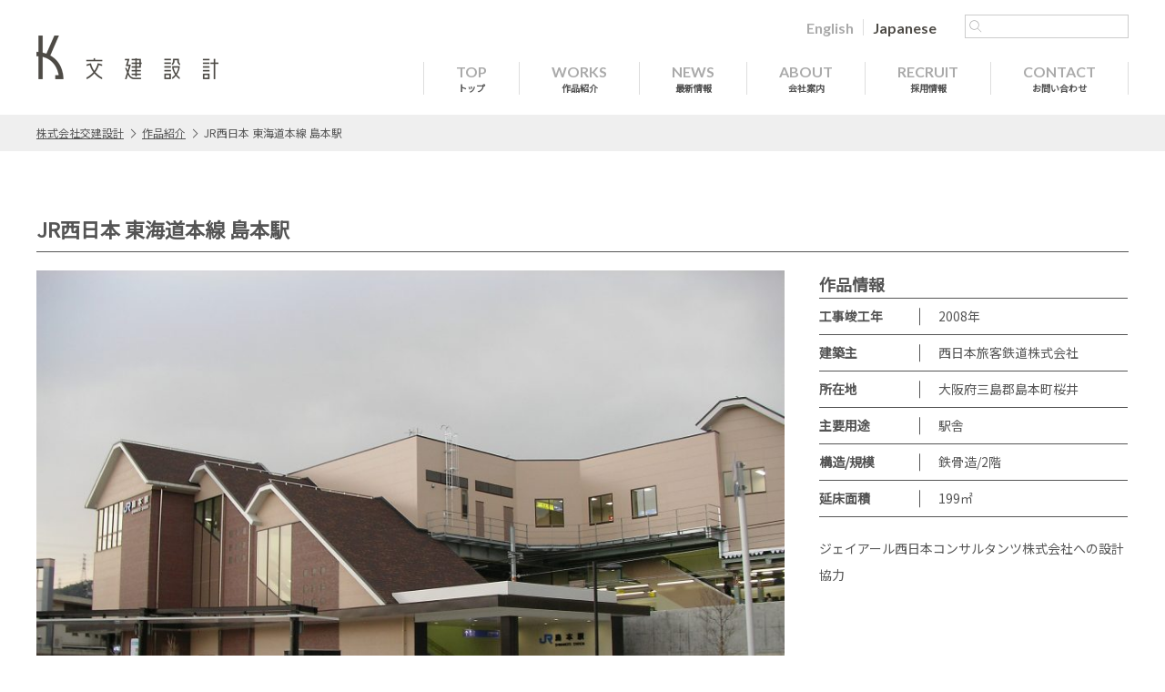

--- FILE ---
content_type: text/html; charset=UTF-8
request_url: https://www.koken-archi.co.jp/works/station/w006781/
body_size: 8882
content:
<!DOCTYPE html>
<html lang="ja">
<head>
<meta name="viewport" content="width=device-width,initial-scale=1">
<!-- Global site tag (gtag.js) - Google Analytics -->
<script async src="https://www.googletagmanager.com/gtag/js?id=UA-121192965-1"></script>
<script>
  window.dataLayer = window.dataLayer || [];
  function gtag(){dataLayer.push(arguments);}
  gtag('js', new Date());

  gtag('config', 'UA-121192965-1');
</script><meta charset="UTF-8" />

<link rel="shortcut icon" href="https://www.koken-archi.co.jp/wp-content/uploads/2018/06/favicon.ico" type="image/vnd.microsoft.icon">
<link rel="icon" href="https://www.koken-archi.co.jp/wp-content/uploads/2018/06/favicon.ico" type="image/vnd.microsoft.icon">
<meta name='robots' content='index, follow, max-image-preview:large, max-snippet:-1, max-video-preview:-1' />
	<style>img:is([sizes="auto" i], [sizes^="auto," i]) { contain-intrinsic-size: 3000px 1500px }</style>
	
	<!-- This site is optimized with the Yoast SEO plugin v26.1.1 - https://yoast.com/wordpress/plugins/seo/ -->
	<title>JR西日本 東海道本線 島本駅｜作品紹介｜株式会社交建設計</title>
	<link rel="canonical" href="https://www.koken-archi.co.jp/works/station/w006781/" />
	<meta property="og:locale" content="ja_JP" />
	<meta property="og:type" content="article" />
	<meta property="og:title" content="JR西日本 東海道本線 島本駅｜作品紹介｜株式会社交建設計" />
	<meta property="og:url" content="https://www.koken-archi.co.jp/works/station/w006781/" />
	<meta property="og:site_name" content="株式会社交建設計" />
	<meta property="article:modified_time" content="2022-08-01T06:21:51+00:00" />
	<meta name="twitter:card" content="summary_large_image" />
	<script type="application/ld+json" class="yoast-schema-graph">{"@context":"https://schema.org","@graph":[{"@type":"WebPage","@id":"https://www.koken-archi.co.jp/works/station/w006781/","url":"https://www.koken-archi.co.jp/works/station/w006781/","name":"JR西日本 東海道本線 島本駅｜作品紹介｜株式会社交建設計","isPartOf":{"@id":"https://www.koken-archi.co.jp/#website"},"datePublished":"2019-05-09T08:04:40+00:00","dateModified":"2022-08-01T06:21:51+00:00","breadcrumb":{"@id":"https://www.koken-archi.co.jp/works/station/w006781/#breadcrumb"},"inLanguage":"ja","potentialAction":[{"@type":"ReadAction","target":["https://www.koken-archi.co.jp/works/station/w006781/"]}]},{"@type":"BreadcrumbList","@id":"https://www.koken-archi.co.jp/works/station/w006781/#breadcrumb","itemListElement":[{"@type":"ListItem","position":1,"name":"Home","item":"https://www.koken-archi.co.jp/"},{"@type":"ListItem","position":2,"name":"作品紹介","item":"https://www.koken-archi.co.jp/works/"},{"@type":"ListItem","position":3,"name":"JR西日本 東海道本線 島本駅"}]},{"@type":"WebSite","@id":"https://www.koken-archi.co.jp/#website","url":"https://www.koken-archi.co.jp/","name":"株式会社交建設計","description":"キャッチフレーズ","publisher":{"@id":"https://www.koken-archi.co.jp/#organization"},"potentialAction":[{"@type":"SearchAction","target":{"@type":"EntryPoint","urlTemplate":"https://www.koken-archi.co.jp/?s={search_term_string}"},"query-input":{"@type":"PropertyValueSpecification","valueRequired":true,"valueName":"search_term_string"}}],"inLanguage":"ja"},{"@type":"Organization","@id":"https://www.koken-archi.co.jp/#organization","name":"株式会社交建設計","url":"https://www.koken-archi.co.jp/","logo":{"@type":"ImageObject","inLanguage":"ja","@id":"https://www.koken-archi.co.jp/#/schema/logo/image/","url":"https://koken-archi.co.jp/wp-content/uploads/2018/06/main-logo.png","contentUrl":"https://koken-archi.co.jp/wp-content/uploads/2018/06/main-logo.png","width":200,"height":48,"caption":"株式会社交建設計"},"image":{"@id":"https://www.koken-archi.co.jp/#/schema/logo/image/"}}]}</script>
	<!-- / Yoast SEO plugin. -->


<link rel="alternate" type="application/rss+xml" title="株式会社交建設計 &raquo; JR西日本 東海道本線 島本駅 のコメントのフィード" href="https://www.koken-archi.co.jp/works/station/w006781/feed/" />
<script type="text/javascript">
/* <![CDATA[ */
window._wpemojiSettings = {"baseUrl":"https:\/\/s.w.org\/images\/core\/emoji\/16.0.1\/72x72\/","ext":".png","svgUrl":false,"svgExt":".svg","source":{"concatemoji":"https:\/\/www.koken-archi.co.jp\/wp-includes\/js\/wp-emoji-release.min.js?ver=91e9dcb67e7938f06fcd5325285a5b62"}};
/*! This file is auto-generated */
!function(s,n){var o,i,e;function c(e){try{var t={supportTests:e,timestamp:(new Date).valueOf()};sessionStorage.setItem(o,JSON.stringify(t))}catch(e){}}function p(e,t,n){e.clearRect(0,0,e.canvas.width,e.canvas.height),e.fillText(t,0,0);var t=new Uint32Array(e.getImageData(0,0,e.canvas.width,e.canvas.height).data),a=(e.clearRect(0,0,e.canvas.width,e.canvas.height),e.fillText(n,0,0),new Uint32Array(e.getImageData(0,0,e.canvas.width,e.canvas.height).data));return t.every(function(e,t){return e===a[t]})}function u(e,t){e.clearRect(0,0,e.canvas.width,e.canvas.height),e.fillText(t,0,0);for(var n=e.getImageData(16,16,1,1),a=0;a<n.data.length;a++)if(0!==n.data[a])return!1;return!0}function f(e,t,n,a){switch(t){case"flag":return n(e,"\ud83c\udff3\ufe0f\u200d\u26a7\ufe0f","\ud83c\udff3\ufe0f\u200b\u26a7\ufe0f")?!1:!n(e,"\ud83c\udde8\ud83c\uddf6","\ud83c\udde8\u200b\ud83c\uddf6")&&!n(e,"\ud83c\udff4\udb40\udc67\udb40\udc62\udb40\udc65\udb40\udc6e\udb40\udc67\udb40\udc7f","\ud83c\udff4\u200b\udb40\udc67\u200b\udb40\udc62\u200b\udb40\udc65\u200b\udb40\udc6e\u200b\udb40\udc67\u200b\udb40\udc7f");case"emoji":return!a(e,"\ud83e\udedf")}return!1}function g(e,t,n,a){var r="undefined"!=typeof WorkerGlobalScope&&self instanceof WorkerGlobalScope?new OffscreenCanvas(300,150):s.createElement("canvas"),o=r.getContext("2d",{willReadFrequently:!0}),i=(o.textBaseline="top",o.font="600 32px Arial",{});return e.forEach(function(e){i[e]=t(o,e,n,a)}),i}function t(e){var t=s.createElement("script");t.src=e,t.defer=!0,s.head.appendChild(t)}"undefined"!=typeof Promise&&(o="wpEmojiSettingsSupports",i=["flag","emoji"],n.supports={everything:!0,everythingExceptFlag:!0},e=new Promise(function(e){s.addEventListener("DOMContentLoaded",e,{once:!0})}),new Promise(function(t){var n=function(){try{var e=JSON.parse(sessionStorage.getItem(o));if("object"==typeof e&&"number"==typeof e.timestamp&&(new Date).valueOf()<e.timestamp+604800&&"object"==typeof e.supportTests)return e.supportTests}catch(e){}return null}();if(!n){if("undefined"!=typeof Worker&&"undefined"!=typeof OffscreenCanvas&&"undefined"!=typeof URL&&URL.createObjectURL&&"undefined"!=typeof Blob)try{var e="postMessage("+g.toString()+"("+[JSON.stringify(i),f.toString(),p.toString(),u.toString()].join(",")+"));",a=new Blob([e],{type:"text/javascript"}),r=new Worker(URL.createObjectURL(a),{name:"wpTestEmojiSupports"});return void(r.onmessage=function(e){c(n=e.data),r.terminate(),t(n)})}catch(e){}c(n=g(i,f,p,u))}t(n)}).then(function(e){for(var t in e)n.supports[t]=e[t],n.supports.everything=n.supports.everything&&n.supports[t],"flag"!==t&&(n.supports.everythingExceptFlag=n.supports.everythingExceptFlag&&n.supports[t]);n.supports.everythingExceptFlag=n.supports.everythingExceptFlag&&!n.supports.flag,n.DOMReady=!1,n.readyCallback=function(){n.DOMReady=!0}}).then(function(){return e}).then(function(){var e;n.supports.everything||(n.readyCallback(),(e=n.source||{}).concatemoji?t(e.concatemoji):e.wpemoji&&e.twemoji&&(t(e.twemoji),t(e.wpemoji)))}))}((window,document),window._wpemojiSettings);
/* ]]> */
</script>
<meta http-equiv="x-ua-compatible" content="ie=edge">
<meta name="viewport" content="width=device-width, initial-scale=1.0, user-scalable=no">
<!--[if lte IE 9]>
<link rel="stylesheet" type="text/css" href="/css/ie9.css">
<![endif]--><style id='wp-emoji-styles-inline-css' type='text/css'>

	img.wp-smiley, img.emoji {
		display: inline !important;
		border: none !important;
		box-shadow: none !important;
		height: 1em !important;
		width: 1em !important;
		margin: 0 0.07em !important;
		vertical-align: -0.1em !important;
		background: none !important;
		padding: 0 !important;
	}
</style>
<link rel='stylesheet' id='wp-block-library-css' href='https://www.koken-archi.co.jp/wp-includes/css/dist/block-library/style.min.css?ver=91e9dcb67e7938f06fcd5325285a5b62' type='text/css' media='all' />
<style id='classic-theme-styles-inline-css' type='text/css'>
/*! This file is auto-generated */
.wp-block-button__link{color:#fff;background-color:#32373c;border-radius:9999px;box-shadow:none;text-decoration:none;padding:calc(.667em + 2px) calc(1.333em + 2px);font-size:1.125em}.wp-block-file__button{background:#32373c;color:#fff;text-decoration:none}
</style>
<style id='global-styles-inline-css' type='text/css'>
:root{--wp--preset--aspect-ratio--square: 1;--wp--preset--aspect-ratio--4-3: 4/3;--wp--preset--aspect-ratio--3-4: 3/4;--wp--preset--aspect-ratio--3-2: 3/2;--wp--preset--aspect-ratio--2-3: 2/3;--wp--preset--aspect-ratio--16-9: 16/9;--wp--preset--aspect-ratio--9-16: 9/16;--wp--preset--color--black: #000000;--wp--preset--color--cyan-bluish-gray: #abb8c3;--wp--preset--color--white: #ffffff;--wp--preset--color--pale-pink: #f78da7;--wp--preset--color--vivid-red: #cf2e2e;--wp--preset--color--luminous-vivid-orange: #ff6900;--wp--preset--color--luminous-vivid-amber: #fcb900;--wp--preset--color--light-green-cyan: #7bdcb5;--wp--preset--color--vivid-green-cyan: #00d084;--wp--preset--color--pale-cyan-blue: #8ed1fc;--wp--preset--color--vivid-cyan-blue: #0693e3;--wp--preset--color--vivid-purple: #9b51e0;--wp--preset--gradient--vivid-cyan-blue-to-vivid-purple: linear-gradient(135deg,rgba(6,147,227,1) 0%,rgb(155,81,224) 100%);--wp--preset--gradient--light-green-cyan-to-vivid-green-cyan: linear-gradient(135deg,rgb(122,220,180) 0%,rgb(0,208,130) 100%);--wp--preset--gradient--luminous-vivid-amber-to-luminous-vivid-orange: linear-gradient(135deg,rgba(252,185,0,1) 0%,rgba(255,105,0,1) 100%);--wp--preset--gradient--luminous-vivid-orange-to-vivid-red: linear-gradient(135deg,rgba(255,105,0,1) 0%,rgb(207,46,46) 100%);--wp--preset--gradient--very-light-gray-to-cyan-bluish-gray: linear-gradient(135deg,rgb(238,238,238) 0%,rgb(169,184,195) 100%);--wp--preset--gradient--cool-to-warm-spectrum: linear-gradient(135deg,rgb(74,234,220) 0%,rgb(151,120,209) 20%,rgb(207,42,186) 40%,rgb(238,44,130) 60%,rgb(251,105,98) 80%,rgb(254,248,76) 100%);--wp--preset--gradient--blush-light-purple: linear-gradient(135deg,rgb(255,206,236) 0%,rgb(152,150,240) 100%);--wp--preset--gradient--blush-bordeaux: linear-gradient(135deg,rgb(254,205,165) 0%,rgb(254,45,45) 50%,rgb(107,0,62) 100%);--wp--preset--gradient--luminous-dusk: linear-gradient(135deg,rgb(255,203,112) 0%,rgb(199,81,192) 50%,rgb(65,88,208) 100%);--wp--preset--gradient--pale-ocean: linear-gradient(135deg,rgb(255,245,203) 0%,rgb(182,227,212) 50%,rgb(51,167,181) 100%);--wp--preset--gradient--electric-grass: linear-gradient(135deg,rgb(202,248,128) 0%,rgb(113,206,126) 100%);--wp--preset--gradient--midnight: linear-gradient(135deg,rgb(2,3,129) 0%,rgb(40,116,252) 100%);--wp--preset--font-size--small: 13px;--wp--preset--font-size--medium: 20px;--wp--preset--font-size--large: 36px;--wp--preset--font-size--x-large: 42px;--wp--preset--spacing--20: 0.44rem;--wp--preset--spacing--30: 0.67rem;--wp--preset--spacing--40: 1rem;--wp--preset--spacing--50: 1.5rem;--wp--preset--spacing--60: 2.25rem;--wp--preset--spacing--70: 3.38rem;--wp--preset--spacing--80: 5.06rem;--wp--preset--shadow--natural: 6px 6px 9px rgba(0, 0, 0, 0.2);--wp--preset--shadow--deep: 12px 12px 50px rgba(0, 0, 0, 0.4);--wp--preset--shadow--sharp: 6px 6px 0px rgba(0, 0, 0, 0.2);--wp--preset--shadow--outlined: 6px 6px 0px -3px rgba(255, 255, 255, 1), 6px 6px rgba(0, 0, 0, 1);--wp--preset--shadow--crisp: 6px 6px 0px rgba(0, 0, 0, 1);}:where(.is-layout-flex){gap: 0.5em;}:where(.is-layout-grid){gap: 0.5em;}body .is-layout-flex{display: flex;}.is-layout-flex{flex-wrap: wrap;align-items: center;}.is-layout-flex > :is(*, div){margin: 0;}body .is-layout-grid{display: grid;}.is-layout-grid > :is(*, div){margin: 0;}:where(.wp-block-columns.is-layout-flex){gap: 2em;}:where(.wp-block-columns.is-layout-grid){gap: 2em;}:where(.wp-block-post-template.is-layout-flex){gap: 1.25em;}:where(.wp-block-post-template.is-layout-grid){gap: 1.25em;}.has-black-color{color: var(--wp--preset--color--black) !important;}.has-cyan-bluish-gray-color{color: var(--wp--preset--color--cyan-bluish-gray) !important;}.has-white-color{color: var(--wp--preset--color--white) !important;}.has-pale-pink-color{color: var(--wp--preset--color--pale-pink) !important;}.has-vivid-red-color{color: var(--wp--preset--color--vivid-red) !important;}.has-luminous-vivid-orange-color{color: var(--wp--preset--color--luminous-vivid-orange) !important;}.has-luminous-vivid-amber-color{color: var(--wp--preset--color--luminous-vivid-amber) !important;}.has-light-green-cyan-color{color: var(--wp--preset--color--light-green-cyan) !important;}.has-vivid-green-cyan-color{color: var(--wp--preset--color--vivid-green-cyan) !important;}.has-pale-cyan-blue-color{color: var(--wp--preset--color--pale-cyan-blue) !important;}.has-vivid-cyan-blue-color{color: var(--wp--preset--color--vivid-cyan-blue) !important;}.has-vivid-purple-color{color: var(--wp--preset--color--vivid-purple) !important;}.has-black-background-color{background-color: var(--wp--preset--color--black) !important;}.has-cyan-bluish-gray-background-color{background-color: var(--wp--preset--color--cyan-bluish-gray) !important;}.has-white-background-color{background-color: var(--wp--preset--color--white) !important;}.has-pale-pink-background-color{background-color: var(--wp--preset--color--pale-pink) !important;}.has-vivid-red-background-color{background-color: var(--wp--preset--color--vivid-red) !important;}.has-luminous-vivid-orange-background-color{background-color: var(--wp--preset--color--luminous-vivid-orange) !important;}.has-luminous-vivid-amber-background-color{background-color: var(--wp--preset--color--luminous-vivid-amber) !important;}.has-light-green-cyan-background-color{background-color: var(--wp--preset--color--light-green-cyan) !important;}.has-vivid-green-cyan-background-color{background-color: var(--wp--preset--color--vivid-green-cyan) !important;}.has-pale-cyan-blue-background-color{background-color: var(--wp--preset--color--pale-cyan-blue) !important;}.has-vivid-cyan-blue-background-color{background-color: var(--wp--preset--color--vivid-cyan-blue) !important;}.has-vivid-purple-background-color{background-color: var(--wp--preset--color--vivid-purple) !important;}.has-black-border-color{border-color: var(--wp--preset--color--black) !important;}.has-cyan-bluish-gray-border-color{border-color: var(--wp--preset--color--cyan-bluish-gray) !important;}.has-white-border-color{border-color: var(--wp--preset--color--white) !important;}.has-pale-pink-border-color{border-color: var(--wp--preset--color--pale-pink) !important;}.has-vivid-red-border-color{border-color: var(--wp--preset--color--vivid-red) !important;}.has-luminous-vivid-orange-border-color{border-color: var(--wp--preset--color--luminous-vivid-orange) !important;}.has-luminous-vivid-amber-border-color{border-color: var(--wp--preset--color--luminous-vivid-amber) !important;}.has-light-green-cyan-border-color{border-color: var(--wp--preset--color--light-green-cyan) !important;}.has-vivid-green-cyan-border-color{border-color: var(--wp--preset--color--vivid-green-cyan) !important;}.has-pale-cyan-blue-border-color{border-color: var(--wp--preset--color--pale-cyan-blue) !important;}.has-vivid-cyan-blue-border-color{border-color: var(--wp--preset--color--vivid-cyan-blue) !important;}.has-vivid-purple-border-color{border-color: var(--wp--preset--color--vivid-purple) !important;}.has-vivid-cyan-blue-to-vivid-purple-gradient-background{background: var(--wp--preset--gradient--vivid-cyan-blue-to-vivid-purple) !important;}.has-light-green-cyan-to-vivid-green-cyan-gradient-background{background: var(--wp--preset--gradient--light-green-cyan-to-vivid-green-cyan) !important;}.has-luminous-vivid-amber-to-luminous-vivid-orange-gradient-background{background: var(--wp--preset--gradient--luminous-vivid-amber-to-luminous-vivid-orange) !important;}.has-luminous-vivid-orange-to-vivid-red-gradient-background{background: var(--wp--preset--gradient--luminous-vivid-orange-to-vivid-red) !important;}.has-very-light-gray-to-cyan-bluish-gray-gradient-background{background: var(--wp--preset--gradient--very-light-gray-to-cyan-bluish-gray) !important;}.has-cool-to-warm-spectrum-gradient-background{background: var(--wp--preset--gradient--cool-to-warm-spectrum) !important;}.has-blush-light-purple-gradient-background{background: var(--wp--preset--gradient--blush-light-purple) !important;}.has-blush-bordeaux-gradient-background{background: var(--wp--preset--gradient--blush-bordeaux) !important;}.has-luminous-dusk-gradient-background{background: var(--wp--preset--gradient--luminous-dusk) !important;}.has-pale-ocean-gradient-background{background: var(--wp--preset--gradient--pale-ocean) !important;}.has-electric-grass-gradient-background{background: var(--wp--preset--gradient--electric-grass) !important;}.has-midnight-gradient-background{background: var(--wp--preset--gradient--midnight) !important;}.has-small-font-size{font-size: var(--wp--preset--font-size--small) !important;}.has-medium-font-size{font-size: var(--wp--preset--font-size--medium) !important;}.has-large-font-size{font-size: var(--wp--preset--font-size--large) !important;}.has-x-large-font-size{font-size: var(--wp--preset--font-size--x-large) !important;}
:where(.wp-block-post-template.is-layout-flex){gap: 1.25em;}:where(.wp-block-post-template.is-layout-grid){gap: 1.25em;}
:where(.wp-block-columns.is-layout-flex){gap: 2em;}:where(.wp-block-columns.is-layout-grid){gap: 2em;}
:root :where(.wp-block-pullquote){font-size: 1.5em;line-height: 1.6;}
</style>
<link rel='stylesheet' id='wpml-legacy-horizontal-list-0-css' href='https://www.koken-archi.co.jp/wp-content/plugins/sitepress-multilingual-cms/templates/language-switchers/legacy-list-horizontal/style.min.css?ver=1' type='text/css' media='all' />
<style id='wpml-legacy-horizontal-list-0-inline-css' type='text/css'>
.wpml-ls-statics-shortcode_actions{background-color:#ffffff;}.wpml-ls-statics-shortcode_actions a, .wpml-ls-statics-shortcode_actions .wpml-ls-sub-menu a, .wpml-ls-statics-shortcode_actions .wpml-ls-sub-menu a:link, .wpml-ls-statics-shortcode_actions li:not(.wpml-ls-current-language) .wpml-ls-link, .wpml-ls-statics-shortcode_actions li:not(.wpml-ls-current-language) .wpml-ls-link:link {color:#aaaaaa;}.wpml-ls-statics-shortcode_actions .wpml-ls-sub-menu a:hover,.wpml-ls-statics-shortcode_actions .wpml-ls-sub-menu a:focus, .wpml-ls-statics-shortcode_actions .wpml-ls-sub-menu a:link:hover, .wpml-ls-statics-shortcode_actions .wpml-ls-sub-menu a:link:focus {color:#4d4a45;}.wpml-ls-statics-shortcode_actions .wpml-ls-current-language > a {color:#4d4a45;}.wpml-ls-statics-shortcode_actions .wpml-ls-current-language:hover>a, .wpml-ls-statics-shortcode_actions .wpml-ls-current-language>a:focus {color:#4d4a45;}
</style>
<link rel='stylesheet' id='wp-pagenavi-css' href='https://www.koken-archi.co.jp/wp-content/plugins/wp-pagenavi/pagenavi-css.css?ver=2.70' type='text/css' media='all' />
<link rel='stylesheet' id='Lato-css' href='https://fonts.googleapis.com/css?family=Lato%3A300%2C400%2C700%2C900&#038;ver=6.8.3' type='text/css' media='all' />
<link rel='stylesheet' id='NotoSans-css' href='https://fonts.googleapis.com/css2?family=Noto+Sans+JP&#038;display=swap&#038;ver=6.8.3' type='text/css' media='all' />
<link rel='stylesheet' id='slick-css' href='https://www.koken-archi.co.jp/wp-content/themes/koken-arch/inc/css/../js/slick/slick.css?ver=91e9dcb67e7938f06fcd5325285a5b62' type='text/css' media='all' />
<link rel='stylesheet' id='slick-theme-css' href='https://www.koken-archi.co.jp/wp-content/themes/koken-arch/inc/css/../js/slick/slick-theme.css?ver=91e9dcb67e7938f06fcd5325285a5b62' type='text/css' media='all' />
<link rel='stylesheet' id='koken-styles-css' href='https://www.koken-archi.co.jp/wp-content/themes/koken-arch/inc/css/styles.css?20250701&#038;ver=6.8.3' type='text/css' media='all' />
<link rel='stylesheet' id='fancybox3-css' href='https://www.koken-archi.co.jp/wp-content/themes/koken-arch/inc/css/jquery.fancybox.min.css?ver=91e9dcb67e7938f06fcd5325285a5b62' type='text/css' media='screen' />
<script type="text/javascript" src="https://www.koken-archi.co.jp/wp-includes/js/jquery/jquery.min.js?ver=3.7.1" id="jquery-core-js"></script>
<script type="text/javascript" src="https://www.koken-archi.co.jp/wp-includes/js/jquery/jquery-migrate.min.js?ver=3.4.1" id="jquery-migrate-js"></script>
<script type="text/javascript" src="https://www.koken-archi.co.jp/wp-content/themes/koken-arch/inc/js/slick/slick.min.js?ver=91e9dcb67e7938f06fcd5325285a5b62" id="slick_js-js"></script>
<script type="text/javascript" src="https://www.koken-archi.co.jp/wp-content/themes/koken-arch/inc/js/jquery.fancybox.min.js?ver=91e9dcb67e7938f06fcd5325285a5b62" id="fancybox3-js"></script>
<link rel="https://api.w.org/" href="https://www.koken-archi.co.jp/wp-json/" /><link rel="alternate" title="oEmbed (JSON)" type="application/json+oembed" href="https://www.koken-archi.co.jp/wp-json/oembed/1.0/embed?url=https%3A%2F%2Fwww.koken-archi.co.jp%2Fworks%2Fstation%2Fw006781%2F" />
<link rel="alternate" title="oEmbed (XML)" type="text/xml+oembed" href="https://www.koken-archi.co.jp/wp-json/oembed/1.0/embed?url=https%3A%2F%2Fwww.koken-archi.co.jp%2Fworks%2Fstation%2Fw006781%2F&#038;format=xml" />
<meta name="generator" content="WPML ver:4.8.3 stt:1,28;" />
                <script>
                    var ajaxUrl = 'https://www.koken-archi.co.jp/wp-admin/admin-ajax.php';
                </script>
        <!--[if lt IE 9]>
<script src="https://www.koken-archi.co.jp/wp-content/themes/koken-arch/inc/js/html5shiv.min.js"></script>
<script src="https://www.koken-archi.co.jp/wp-content/themes/koken-arch/inc/js/css3-mediaqueries.js"></script>
<![endif]-->
<script defer src="https://maps.googleapis.com/maps/api/js?key=AIzaSyBX_kg0xBmdop9IX_QycdmOs40Kq6GPytc" type="text/javascript"></script>
<meta name="google-site-verification" content="AurkcU6LzXK28aFMaSi6PDoNFNc4U-5CMWMsvvmAR2Y" />
</head>
<body data-rsssl=1 >
<header id="main-header">
<div class="container container-md">
<div class="flex-row align-center">
<h1 class="logo">
<a href="https://www.koken-archi.co.jp">
<img src="https://www.koken-archi.co.jp/wp-content/uploads/2018/06/main-logo.png" alt="株式会社交建設計">
</a>
</h1>
<nav class="global-navi">
<div class="toolbar">
		<div class="change-lang">
			
<div class="wpml-ls-statics-shortcode_actions wpml-ls wpml-ls-legacy-list-horizontal">
	<ul role="menu"><li class="wpml-ls-slot-shortcode_actions wpml-ls-item wpml-ls-item-en wpml-ls-first-item wpml-ls-item-legacy-list-horizontal" role="none">
				<a href="https://www.koken-archi.co.jp/en/works/station-en/w006781/" class="wpml-ls-link" role="menuitem"  aria-label="Englishに切り替える" title="Englishに切り替える" >
                    <span class="wpml-ls-native" lang="en">English</span></a>
			</li><li class="wpml-ls-slot-shortcode_actions wpml-ls-item wpml-ls-item-ja wpml-ls-current-language wpml-ls-last-item wpml-ls-item-legacy-list-horizontal" role="none">
				<a href="https://www.koken-archi.co.jp/works/station/w006781/" class="wpml-ls-link" role="menuitem" >
                    <span class="wpml-ls-native" role="menuitem">Japanese</span></a>
			</li></ul>
</div>
		</div>
<form action="/">
<div class="custom-searchbox">
<input type="text" name="s" value="">
<input type="hidden" name="post_type" id="post_type" value="koken_works">
</div>
</form>
</div><!-- /.toolbar -->
<ul class="menubar">
<li><a href='https://www.koken-archi.co.jp/'><p class='en'>TOP</p><p class='jp'>トップ</p></a></li>
<li><a href='https://www.koken-archi.co.jp/works/'><p class='en'>WORKS</p><p class='jp'>作品紹介</p></a></li>
<li><a href='https://www.koken-archi.co.jp/news/'><p class='en'>NEWS</p><p class='jp'>最新情報</p></a></li>
<li><a href='https://www.koken-archi.co.jp/about/'><p class='en'>ABOUT</p><p class='jp'>会社案内</p></a></li>
<li><a href='https://www.koken-archi.co.jp/recruit/'><p class='en'>RECRUIT</p><p class='jp'>採用情報</p></a></li>
<li><a href='https://www.koken-archi.co.jp/contact/'><p class='en'>CONTACT</p><p class='jp'>お問い合わせ</p></a></li>
</ul>
</nav>
</div><!-- /.flex-row -->
<a href="#" class="menu-sp-btn">
<div class="con">
<div class="bar top"></div>
<div class="bar middle"></div>
<div class="bar bottom"></div>
</div>
</a>
</div><!-- /.container -->
</header>
<main class="page-works_detail">
<div class="breadcrumb">
	<div class="container container-md">
		<!-- Breadcrumb NavXT 7.4.1 -->
<span property="itemListElement" typeof="ListItem"><a property="item" typeof="WebPage" title="Go to 株式会社交建設計." href="https://www.koken-archi.co.jp" class="home"><span property="name">株式会社交建設計</span></a><meta property="position" content="1"></span><i class="icon-arrow-right"></i><span property="itemListElement" typeof="ListItem"><a property="item" typeof="WebPage" title="Go to 作品紹介." href="https://www.koken-archi.co.jp/works/" class="archive post-koken_works-archive"><span property="name">作品紹介</span></a><meta property="position" content="2"></span><i class="icon-arrow-right"></i><span property="itemListElement" typeof="ListItem"><span property="name">JR西日本 東海道本線 島本駅</span><meta property="position" content="3"></span>
	</div>
</div>
<section class="work-list">
<div class="container container-md">
<h2 class="section-ttl-02">JR西日本 東海道本線 島本駅</h2>
<div class="work-detail clearfix">
<div class="slideshow">
<ul class="slideshow-main">
<li>
	<a href="https://www.koken-archi.co.jp/wp-content/uploads/2019/05/893b982c74f90aab9ce47563cc1558e3-900x675.jpg" data-fancybox="group" data-caption="全景">
		<figure>
			<img src="https://www.koken-archi.co.jp/wp-content/uploads/2019/05/893b982c74f90aab9ce47563cc1558e3-900x675.jpg" alt="">
		</figure>
		<span>全景</span>
	</a>
</li>
<li>
	<a href="https://www.koken-archi.co.jp/wp-content/uploads/2019/05/a633052e266cafb1c79504817c78e4f4-900x675.jpg" data-fancybox="group" data-caption="東口階段">
		<figure>
			<img src="https://www.koken-archi.co.jp/wp-content/uploads/2019/05/a633052e266cafb1c79504817c78e4f4-900x675.jpg" alt="">
		</figure>
		<span>東口階段</span>
	</a>
</li>
<li>
	<a href="https://www.koken-archi.co.jp/wp-content/uploads/2019/05/a459737282a7e1ea3292631a830d6def-900x675.jpg" data-fancybox="group" data-caption="ラチ外コンコース">
		<figure>
			<img src="https://www.koken-archi.co.jp/wp-content/uploads/2019/05/a459737282a7e1ea3292631a830d6def-900x675.jpg" alt="">
		</figure>
		<span>ラチ外コンコース</span>
	</a>
</li>
</ul>
<div class="slideshow-nav">
<ul class="slideshow-thumbs">
<li>
	<div class="bg" style="background-image: url(https://www.koken-archi.co.jp/wp-content/uploads/2019/05/893b982c74f90aab9ce47563cc1558e3-400x300.jpg);">
		<img src="https://www.koken-archi.co.jp/wp-content/themes/koken-arch/inc/imgs/works-detail/dummy.png" />
	</div>
</li>
<li>
	<div class="bg" style="background-image: url(https://www.koken-archi.co.jp/wp-content/uploads/2019/05/a633052e266cafb1c79504817c78e4f4-400x300.jpg);">
		<img src="https://www.koken-archi.co.jp/wp-content/themes/koken-arch/inc/imgs/works-detail/dummy.png" />
	</div>
</li>
<li>
	<div class="bg" style="background-image: url(https://www.koken-archi.co.jp/wp-content/uploads/2019/05/a459737282a7e1ea3292631a830d6def-400x300.jpg);">
		<img src="https://www.koken-archi.co.jp/wp-content/themes/koken-arch/inc/imgs/works-detail/dummy.png" />
	</div>
</li>
</ul>
</div>
<div class="txt-center btn_box">
	<a href="javascript:history.back();" class="btn_prlist">作品一覧に戻る</a>
</div>
</div>

<div class="detail">
<h3 class="work-detail-ttl">作品情報</h3>
<table class="work-detail-tbl">
<tbody>
	<tr>
		<th>工事竣工年</th>
		<td>2008<span class="lang_ja">年</span></td>
	</tr>
	<tr>
		<th>建築主</th>
		<td>西日本旅客鉄道株式会社</td>
	</tr>
	<tr>
		<th>所在地</th>
		<td>大阪府三島郡島本町桜井</td>
	</tr>
	<tr>
		<th>主要用途</th>
		<td>駅舎</td>
	</tr>
	<tr>
		<th>構造/規模</th>
		<td>鉄骨造/2階</td>
	</tr>
	<tr>
		<th>延床面積</th>
		<td>199㎡</td>
	</tr>
</tbody>
</table>
<p class="work-detail-note">ジェイアール西日本コンサルタンツ株式会社への設計協力</p>
					
</div>
</div>
</div>
</section>
<section id="relatedWorks">
<div class="container container-md">
<h2 class="section-ttl-02">関連作品</h2>
<ul class="work-list-items clearfix">
<li class="item">
	<a href="https://www.koken-archi.co.jp/works/station/w007468/">
		<div class="img" style="background-image: url(https://www.koken-archi.co.jp/wp-content/uploads/2019/05/5bcc8d0f3081b1cf99b0a9c6489d16bc-300x225.jpg);">
			<img src="https://www.koken-archi.co.jp/wp-content/themes/koken-arch/inc/imgs/works-detail/dummy.png"" alt="JR西日本 和歌山線 志津美駅">
		</div>
		<div class="title">
			JR西日本 和歌山線 志津美駅		</div>
	</a>
</li>
<li class="item">
	<a href="https://www.koken-archi.co.jp/works/station/w007376/">
		<div class="img" style="background-image: url(https://www.koken-archi.co.jp/wp-content/uploads/2019/05/ca5105c3726f8fcec6ad8ede9aca564e-300x225.jpg);">
			<img src="https://www.koken-archi.co.jp/wp-content/themes/koken-arch/inc/imgs/works-detail/dummy.png"" alt="JR西日本 東海道本線 岸辺駅">
		</div>
		<div class="title">
			JR西日本 東海道本線 岸辺駅		</div>
	</a>
</li>
<li class="item">
	<a href="https://www.koken-archi.co.jp/works/station/w007169/">
		<div class="img" style="background-image: url(https://www.koken-archi.co.jp/wp-content/uploads/2019/05/a6ef07c3d934a67043be17316180e7c4-300x225.jpg);">
			<img src="https://www.koken-archi.co.jp/wp-content/themes/koken-arch/inc/imgs/works-detail/dummy.png"" alt="JR西日本 片町線 長尾駅">
		</div>
		<div class="title">
			JR西日本 片町線 長尾駅		</div>
	</a>
</li>
<li class="item">
	<a href="https://www.koken-archi.co.jp/works/station/w006271/">
		<div class="img" style="background-image: url(https://www.koken-archi.co.jp/wp-content/uploads/2019/04/50f73f01b29a846d55a0d9b456bb9fb9-300x225.jpg);">
			<img src="https://www.koken-archi.co.jp/wp-content/themes/koken-arch/inc/imgs/works-detail/dummy.png"" alt="JR西日本 奈良線 宇治駅">
		</div>
		<div class="title">
			JR西日本 奈良線 宇治駅		</div>
	</a>
</li>
</ul>
</div>
</section>
</main>
<a href="#" class="back-to-top smooth-scroll">
	<img src="https://www.koken-archi.co.jp/wp-content/uploads/2018/06/back-to-top.png" alt="back-to-top">
</a>
<footer id="main-footer">
	<div class="container container-md">
		<a href="https://www.koken-archi.co.jp" class="logo">
			<img src="https://www.koken-archi.co.jp/wp-content/uploads/2018/06/footer-logo-white.png" alt="logo">
		</a>
		<ul class="sitemap">
			<li><a href='https://www.koken-archi.co.jp/about/'>会社案内</a></li>
<li><a href='https://www.koken-archi.co.jp/privacy/'>プライバシーポリシー</a></li>
		</ul>
		<div class="copyright">
			<span>©KOKEN ARCHITECTS , inc. All rights resavevd</span>
		</div>
	</div>
</footer>
<script type="speculationrules">
{"prefetch":[{"source":"document","where":{"and":[{"href_matches":"\/*"},{"not":{"href_matches":["\/wp-*.php","\/wp-admin\/*","\/wp-content\/uploads\/*","\/wp-content\/*","\/wp-content\/plugins\/*","\/wp-content\/themes\/koken-arch\/*","\/*\\?(.+)"]}},{"not":{"selector_matches":"a[rel~=\"nofollow\"]"}},{"not":{"selector_matches":".no-prefetch, .no-prefetch a"}}]},"eagerness":"conservative"}]}
</script>
<script type="text/javascript" src="https://www.koken-archi.co.jp/wp-includes/js/imagesloaded.min.js?ver=5.0.0" id="imagesloaded-js"></script>
<script type="text/javascript" src="https://www.koken-archi.co.jp/wp-content/themes/koken-arch/inc/js/jquery.matchHeight.js?ver=91e9dcb67e7938f06fcd5325285a5b62" id="matchHeight-js"></script>
<script type="text/javascript" src="https://www.koken-archi.co.jp/wp-content/themes/koken-arch/inc/js/setting.js?20200924&amp;ver=6.8.3" id="koken-setting-js"></script>
<script>
jQuery(function($){
	var slideWidth = $('.slideshow').width();
	$('.slideshow').find('figure').css('height', (slideWidth*.75) + 'px');
	$('[data-fancybox]').fancybox();
});

</script></body>
</html>


--- FILE ---
content_type: text/css
request_url: https://www.koken-archi.co.jp/wp-content/themes/koken-arch/inc/css/styles.css?20250701&ver=6.8.3
body_size: 17854
content:
@charset "UTF-8";
/* ====================================================
reset style
==================================================== */
html {
  overflow-y: scroll;
  font-size: 10px;
  /* Base font size, change to 14px or 16px if needed */
  -ms-text-size-adjust: 100%;
  -webkit-text-size-adjust: 100%;
}

body, div, dl, dt, dd, ul, ol, li, h1, h2, h3, h4, h5, h6, pre, code, form, fieldset, legend, input, textarea, p, blockquote, th, td {
  margin: 0;
  padding: 0;
}

* {
  -webkit-box-sizing: border-box;
          box-sizing: border-box;
}

main {
  display: block;
}

table {
  border-collapse: collapse;
  border-spacing: 0;
}

fieldset, img {
  border: 0;
}

img {
  max-width: 100%;
  vertical-align: middle;
}

address, caption, cite, code, dfn, em, th, var {
  font-style: normal;
  font-weight: normal;
}

strong {
  font-weight: bold;
}

ul li {
  list-style: none;
}

ol {
  counter-reset: number;
}

ol li {
  display: list-item;
}

ol li:before {
  counter-increment: number;
  content: counter(number) ". ";
}

caption, th {
  text-align: left;
}

h1, h2, h3, h4, h5, h6 {
  font-size: 100%;
  font-weight: normal;
}

q:before, q:after {
  content: '';
}

abbr, acronym {
  border: 0;
  font-variant: normal;
}

sup {
  vertical-align: text-top;
}

sub {
  vertical-align: text-bottom;
}

input, textarea, select {
  font-family: inherit;
  font-size: inherit;
  font-weight: inherit;
}

a {
  text-decoration: none;
}

/*to enable resizing for IE*/
input, textarea, select {
  *font-size: 100%;
}

/*because legend doesn't inherit in IE */
legend {
  color: #000;
}

del, ins {
  text-decoration: none;
}
figure {
	margin: 0;
	padding: 0;
}

/* ==================================================== 
Web Font
==================================================== */

@font-face {
  font-family: 'koken';
  src:  url('../fonts/koken.eot?yp05vt');
  src:  url('../fonts/koken.eot?yp05vt#iefix') format('embedded-opentype'),
    url('../fonts/koken.ttf?yp05vt') format('truetype'),
    url('../fonts/koken.woff?yp05vt') format('woff'),
    url('../fonts/koken.svg?yp05vt#icomoon') format('svg');
  font-weight: normal;
  font-style: normal;
}

[class^="icon-"], [class*=" icon-"] {
  /* use !important to prevent issues with browser extensions that change fonts */
  font-family: 'koken' !important;
  speak: none;
  font-style: normal;
  font-weight: normal;
  font-variant: normal;
  text-transform: none;
  line-height: 1;

  /* Better Font Rendering =========== */
  -webkit-font-smoothing: antialiased;
  -moz-osx-font-smoothing: grayscale;
}

.icon-phone:before {
  content: "\e901";
}
.icon-search:before {
  content: "\e900";
}
.icon-cancel-circle:before {
  content: "\ea0d";
}
.icon-arrow-right:before {
  content: "\edbe";
}
.icon-arrow-down:before {
  content: "\edc2";
}
.icon-arrow-left:before {
  content: "\edc6";
}

/* ====================================================
Position & transform
==================================================== */
/* ====================================================
Color
==================================================== */
/* ====================================================
Sizing
==================================================== */
/* ====================================================
Misc
==================================================== */
.mb30 {
	margin-bottom: 30px;
}
.list01 li {
	text-indent: -1em;
	padding-left: 1em;
}
.list01 li:before {
	content: '・';
}

/* ====================================================
Base style & container
==================================================== */
body {
  color: black;
  font-family: "Noto Sans JP","ヒラギノ角ゴPro W3", "Hiragino Kaku Gothic Pro", Osaka, "ＭＳ Ｐゴシック", "MS PGothic", Arial, 
Helvetica, Verdana, sans-serif;
  font-size: 100%;
/*
  -webkit-font-smoothing: antialiased;
*/
  line-height: 1.4;
  position: relative;
  overflow-x: hidden;
}
h1,h2,h3,h4,h5,.heading-item {
  font-family: "Noto Sans JP","ヒラギノ角ゴPro W3", "Hiragino Kaku Gothic Pro", Osaka, "ＭＳ Ｐゴシック", "MS PGothic", Arial, 
Helvetica, Verdana, sans-serif;
}

body:before {
  display: block;
  content: '';
  position: absolute;
  top: 0;
  left: 0;
  width: 100%;
  height: 100%;
  background-color: #eeeeee;
  z-index: 2;
  opacity: 0;
  visibility: hidden;
  -webkit-backface-visibility: hidden;
  -webkit-transition: all .3s ease;
  -o-transition: all .3s ease;
  transition: all .3s ease;
}

@media screen and (max-width: 768px) {
  body.is-overlayed:before {
    opacity: 1;
    visibility: visible;
    -webkit-backface-visibility: hidden;
    -webkit-transition: all .3s ease;
    -o-transition: all .3s ease;
    transition: all .3s ease;
  }
  main {padding-top: 60px;}
}

.container {
  display: block;
  margin: 0 auto;
  position: relative;
  height: 100%;
}

.container.container-sm {
  max-width: 1030px;
  padding: 0 15px;
}

.container.container-md {
  max-width: 1230px;
  padding: 0 15px;
}

.container.container-lg {
  max-width: 1480px;
  padding: 0 20px;
}

@media screen and (max-width: 768px) {
  .pc {
    display: none;
  }
}

@media screen and (min-width: 769px) {
  .sp {
    display: none;
  }
}

.flex-row {
  display: -webkit-box;
  display: -ms-flexbox;
  display: flex;
  -webkit-box-pack: justify;
      -ms-flex-pack: justify;
          justify-content: space-between;
}

.flex-row.align-center {
  -webkit-box-align: center;
      -ms-flex-align: center;
          align-items: center;
}

/* ====================================================
Float & clear
==================================================== */
.clearfix {
  *zoom: 1;
}

.clearfix:before {
  content: "";
  display: table;
}

.clearfix:after {
  clear: both;
  content: "";
  display: table;
}

/* ====================================================
Header & footer
==================================================== */
@media screen and (max-width: 768px) {
  #main-header {
    height: 60px;
    position: fixed;
    width: 100%;
    top: 0;
    left: 0;
    z-index: 10;
    background-color: #fff;
  }
}

#main-header .logo {
  width: 200px;
}

@media screen and (max-width: 768px) {
  #main-header .logo {
    width: 100%;
    text-align: left;
    padding: 18px 0;
  }
  #main-header .logo img {
    width: 100px;
  }
}

#main-header .global-navi {
  width: calc(100% - 220px);
}

@media screen and (max-width: 768px) {
  #main-header .global-navi {
    position: fixed;
    top: -100%;
    left: 0;
    width: 100%;
    z-index: 20;
    -webkit-backface-visibility: hidden;
    -webkit-transition: all .3s ease;
    -o-transition: all .3s ease;
    transition: all .3s ease;
    padding: 60px 0 50px;
    opacity: 0;
  }
}

#main-header .global-navi .toolbar {
  display: -webkit-box;
  display: -ms-flexbox;
  display: flex;
  -webkit-box-align: center;
      -ms-flex-align: center;
          align-items: center;
  -webkit-box-pack: end;
      -ms-flex-pack: end;
          justify-content: flex-end;
  margin-bottom: 20px;
  margin-top: 10px;
}

@media screen and (max-width: 768px) {
  #main-header .global-navi .toolbar {
  	margin: 0;
    height: 47px;
    position: absolute;
    bottom: 0;
    width: 100%;
    display: block;
    padding: 0 10px;
  }
}

#main-header .global-navi .toolbar .change-lang {
  display: inline-block;
  color: white;
  font-family: Lato, sans-serif;
  font-size: 16px;
  font-size: 1.6rem;
  font-weight: bold;
}
#main-header .global-navi .toolbar .change-lang li + li {
    border-left: 1px solid #dddddd;
}
.wpml-ls-legacy-list-horizontal a {
	padding: 0 10px;
}

@media screen and (max-width: 768px) {
  #main-header .global-navi .toolbar .change-lang {
    padding: 6px 15px;
    font-size: 10px;
    font-size: 1rem;
  }
}

#main-header .global-navi .toolbar form .custom-searchbox {
  position: relative;
  margin-left: 13px;
}

@media screen and (max-width: 768px) {
  #main-header .global-navi .toolbar form .custom-searchbox {
    margin-left: 0;
    width: 100%;
  }
}

#main-header .global-navi .toolbar form .custom-searchbox:before {
  display: block;
  content: '\e900';
  font-family: 'koken';
  color: #aaaaaa;
  font-size: 14px;
  font-size: 1.4rem;
  position: absolute;
  top: 50%;
  -webkit-transform: translateY(-50%);
  -ms-transform: translateY(-50%);
  transform: translateY(-50%);
  left: 5px;
}

#main-header .global-navi .toolbar form .custom-searchbox input {
  height: 26px;
  width: 180px;
  padding-left: 25px;
  -webkit-appearance: none;
  border: 1px solid #cccccc;
  font-size: 12px;
  font-size: 1.2rem;
  border-radius: 0;
}

@media screen and (max-width: 768px) {
  #main-header .global-navi .toolbar form .custom-searchbox input {
    width: 100%;
    height: 47px;
  }
  #main-header .global-navi .toolbar form .custom-searchbox:before {
  	font-size: 20px;
    font-size: 2rem;
  }
}

#main-header .global-navi .toolbar form .custom-searchbox input:focus {
  outline: none;
}

#main-header .global-navi .menubar {
  display: -webkit-box;
  display: -ms-flexbox;
  display: flex;
  -webkit-box-flex: 1;
      -ms-flex-positive: 1;
          flex-grow: 1;
  -webkit-box-pack: end;
      -ms-flex-pack: end;
          justify-content: flex-end;
  -ms-flex-wrap: wrap;
      flex-wrap: wrap;
}

@media screen and (max-width: 768px) {
  #main-header .global-navi .menubar {
    padding: 20px 0;
  }
}

#main-header .global-navi .menubar li {
  padding-bottom: 22px;
  -webkit-backface-visibility: hidden;
  -webkit-transition: all .3s ease;
  -o-transition: all .3s ease;
  transition: all .3s ease;
  position: relative;
}

@media screen and (max-width: 768px) {
  #main-header .global-navi .menubar li {
    width: 100%;
    padding: 0 10px;
  }
}

#main-header .global-navi .menubar li.active:after {
  content:'';
  position: absolute;
  bottom: 0px;
  left: 0;
  width: 100%;
  height: 3px;
  background: #555555;
  -webkit-transition: all 0.3s ease;
  -moz-transition: all 0.3s ease;
}
#main-header .global-navi .menubar li:after {
  content:'';
  position: absolute;
  bottom: 0px;
  left: 0;
  width: 0;
  height: 3px;
  background: #555555;
  -webkit-transition: all 0.3s ease;
  -moz-transition: all 0.3s ease;
}

#main-header .global-navi .menubar li:hover {
  border-bottom-color: #555555;
  -webkit-backface-visibility: hidden;
  -webkit-transition: all .3s ease;
  -o-transition: all .3s ease;
  transition: all .3s ease;
}
#main-header .global-navi .menubar li:hover:after {
	width: 100%;
}
#main-header .global-navi .menubar li a {
  display: block;
  text-align: center;
  border-left: 1px solid #dddddd;
  padding: 0 35px;
}

@media screen and (max-width: 768px) {
  #main-header .global-navi .menubar li:after {
	  display: none;
  }
  #main-header .global-navi .menubar li a {
    border-left: none;
    border-bottom: 1px solid #4d4a45;
    display: -webkit-box;
    display: -ms-flexbox;
    display: flex;
    -webkit-box-pack: justify;
        -ms-flex-pack: justify;
            justify-content: space-between;
    -webkit-box-align: center;
        -ms-flex-align: center;
            align-items: center;
    padding: 10px 10px;
  }
}

#main-header .global-navi .menubar li a .en {
  color: #aaaaaa;
  font-size: 16px;
  font-size: 1.6rem;
  font-weight: bold;
  font-family: Lato, sans-serif;
  text-transform: uppercase;
}

@media screen and (max-width: 768px) {
  #main-header .global-navi .menubar li a .en {
    font-size: 18px;
    font-size: 1.8rem;
  }
}

#main-header .global-navi .menubar li a .jp {
  color: #555555;
  font-size: 10px;
  font-size: 1rem;
  font-weight: bold;
}

#main-header .global-navi .menubar li:last-of-type a {
  border-right: 1px solid #dddddd;
}

@media screen and (max-width: 768px) {
  #main-header .global-navi .menubar li:last-of-type a {
    border-right: none;
  }
}

@media screen and (max-width: 768px) {
  #main-header .global-navi .menubar li:first-of-type a {
    border-top: 1px solid #4d4a45;
  }
}

#main-header .global-navi.is-display {
  top: 0;
  -webkit-backface-visibility: hidden;
  -webkit-transition: all .3s ease;
  -o-transition: all .3s ease;
  transition: all .3s ease;
    opacity: 1;
}

#main-header .menu-sp-btn {
  display: none;
  position: absolute;
  right: 10px;
  top: 50%;
  -webkit-transform: translateY(-50%);
  -ms-transform: translateY(-50%);
  transform: translateY(-50%);
  z-index: 30;
}

@media screen and (max-width: 768px) {
  #main-header .menu-sp-btn {
    display: block;
  }
}

#main-header .menu-sp-btn img:first-of-type {
  width: 33px;
  height: 23px;
}

#main-header .menu-sp-btn img:last-of-type {
  width: 34px;
  height: 34px;
  display: none;
}

#main-header .menu-sp-btn.is-clicked img:first-of-type {
  display: none;
}

#main-header .menu-sp-btn.is-clicked img:last-of-type {
  display: block;
}



#main-footer {
  background-color: #4d4a45;
  padding: 10px 0;
}

#main-footer .sitemap {
  display: -webkit-box;
  display: -ms-flexbox;
  display: flex;
  -webkit-box-pack: center;
  -ms-flex-pack: center;
  justify-content: center;
  float: right;
}

#main-footer .sitemap li {
  padding: 0 10px;
  position: relative;
}

#main-footer .sitemap li:after {
  display: block;
  content: '';
  width: 1px;
  height: 15px;
  position: absolute;
  right: 0;
  top: 50%;
  -webkit-transform: translateY(-50%);
  -ms-transform: translateY(-50%);
  transform: translateY(-50%);
  background-color: #fff;
}

#main-footer .sitemap li:last-of-type:after {
  display: none;
}

#main-footer .sitemap li a {
  color: white;
  text-decoration: underline;
  font-size: 12px;
  font-size: 1.2rem;
  -webkit-backface-visibility: hidden;
  -webkit-transition: all .3s ease;
  -o-transition: all .3s ease;
  transition: all .3s ease;
}

@media screen and (max-width: 768px) {
  #main-footer .sitemap {
    width: 100%;
    margin-bottom: 10px;
  }
  #main-footer .sitemap li a {
    font-size: 12px;
    font-size: 1.2rem;
  }
}

#main-footer .sitemap li a:hover {
  text-decoration: none;
  -webkit-backface-visibility: hidden;
  -webkit-transition: all .3s ease;
  -o-transition: all .3s ease;
  transition: all .3s ease;
}

#main-footer .sitemap.sitemap-style-02 {
  border-bottom: 1px solid white;
  padding-bottom: 28px;
}

@media screen and (max-width: 768px) {
  #main-footer .sitemap.sitemap-style-02 {
    display: block;
    overflow: hidden;
    padding-bottom: 0;
  }
}

#main-footer .sitemap.sitemap-style-02 li {
  padding: 0 40px;
}

#main-footer .sitemap.sitemap-style-02 li:after {
  display: none;
}

@media screen and (max-width: 768px) {
  #main-footer .sitemap.sitemap-style-02 li {
    float: left;
    width: 33.333%;
    margin-bottom: 15px;
    padding: 0;
  }
}

#main-footer .sitemap.sitemap-style-02 li a {
  text-decoration: none;
  display: block;
  text-align: center;
  font-weight: bold;
}

#main-footer .logo {
  display: block;
  width: 140px;
  margin: 15px auto;
}

@media screen and (max-width: 768px) {
  #main-footer .logo {
    width: 70px;
    margin: 25px auto;
  }
}

#main-footer .logo img {
  width: 100%;
}

#main-footer .copyright {
  display: block;
  color: white;
  text-align: center;
  font-size: 11px;
  font-size: 1.1rem;
  clear: both;
}

@media screen and (max-width: 768px) {
  #main-footer .copyright {
    font-size: 10px;
    font-size: 1rem;
  }
}

/* ====================================================
Components
==================================================== */
.breadcrumb {
  padding: 12px 0;
  margin-bottom: 30px;
  background: #efefef;
}

.breadcrumb * {
  color: #555555;
  font-size: 12px;
  font-size: 1.2rem;
}
.breadcrumb i {
  font-size: 10px;
  font-size: 1rem;
  margin: 0 5px;
}
.breadcrumb a {
  text-decoration: underline;
}

.breadcrumb a:hover {
  text-decoration: none;
}

.main-visual {
  width: 100%;
  position: relative;
}

.main-visual.page-works_list, .main-visual.page-works_detail, .main-visual.page-news, .main-visual.page-about {
  background: url("../imgs/works-list/works-list-bnr.png") no-repeat center center;
  background-size: cover;
  height: 240px;
}

.main-visual .main-visual-content {
  position: absolute;
  left: 50%;
  top: 50%;
  -webkit-transform: translate(-50%, -50%);
  -ms-transform: translate(-50%, -50%);
  transform: translate(-50%, -50%);
  text-align: center;
  color: #4d4a45;
}

.main-visual .main-visual-content .en {
  font-size: 36px;
  font-size: 3.6rem;
  font-family: Lato, sans-serif;
}

.main-visual .main-visual-content .jp {
  font-size: 18px;
  font-size: 1.8rem;
  font-weight: bold;
}

.back-to-top {
  display: -webkit-box;
  display: -ms-flexbox;
  display: flex;
  -webkit-box-pack: center;
      -ms-flex-pack: center;
          justify-content: center;
  -webkit-box-align: center;
      -ms-flex-align: center;
          align-items: center;
  width: 60px;
  height: 60px;
  background-color: #4d4a45;
  position: fixed;
  bottom: 50px;
  right: 40px;
  opacity: 0;
  visibility: hidden;
  z-index: 1;
  -webkit-backface-visibility: hidden;
  -webkit-transition: all .3s ease;
  -o-transition: all .3s ease;
  transition: all .3s ease;
}

.back-to-top:before {
  display: block;
  content: '';
  width: 0;
  height: 0;
  background-color: transparent;
}

@media screen and (min-width: 769px) {
  .back-to-top.is-display {
    opacity: 1;
    visibility: visible;
    -webkit-backface-visibility: hidden;
    -webkit-transition: all .3s ease;
    -o-transition: all .3s ease;
    transition: all .3s ease;
  }
}

@media screen and (max-width: 768px) {
  .office-list {

  }
}

.office-list li {
  float: left;
  width: 18%;
  margin-right: 2.5%;
}

@media screen and (max-width: 768px) {
  .office-list li {
    width: 100%;
    margin-right: 0;
    clear: both;
  }
  .office-list li + li {
	  margin-top: 20px;
  }
}

.office-list li:nth-of-type(5n) {
  margin-right: 0;
}

.office-list li .header {
  text-align: center;
  border-bottom: 3px solid #555555;
  padding-bottom: 10px;
  margin-bottom: 10px;
}

@media screen and (max-width: 768px) {
  .office-list li .header {
	  text-align: left;
	  display: inline-block;
	  border: none;
	  margin-bottom: 0;
	  padding-bottom: 0;
  }
  .office-list li .header > p {
    display: inline-block;
  }
}

.office-list li .header .en {
  color: #aaaaaa;
  font-size: 24px;
  font-size: 2.4rem;
  font-family: Lato, sans-serif;
  text-transform: uppercase;
  font-weight: 700;
}
.lang_en .office-list li .header .en {
  font-size: 20px;
  font-size: 2rem;
}
@media screen and (max-width: 768px) {
.office-list li .header .en {
  font-size: 18px;
  font-size: 1.8rem;
  line-height: 2.6rem;
}
}
.office-list li .header .jp {
  color: #555555;
  line-height: 1.8;
  font-size: 12px;
  font-size: 1.2rem;
}

.office-list li .content {
  color: #555555;
  line-height: 1.6;
  font-weight: bold;
  font-size: 12px;
  font-size: 1.2rem;
  margin-bottom: 10px;
}

@media screen and (max-width: 768px) {
  .office-list li .content {
    display: none;
  }
}

.office-list li .content a {
  color: #555555;
}

@media screen and (min-width: 769px) {
  .office-list li .content a {
    pointer-events: none;
  }
}

.office-list li .footer {
  text-align: center;
}

.office-list li .footer a.map {
  display: inline-block;
  color: #555;
  font-size: 12px;
  font-size: 1.2rem;
  font-family: Lato, sans-serif;
  font-weight: 700;
  background-color: #efefef;
  padding: 2px 26px;
}

@media screen and (max-width: 768px) {
  .office-list li .footer {
	float: right;
  }
  .office-list li .footer a i {
  	color: #4d4a45;
  	font-size: 24px;
  	font-size: 2.4rem;
  	vertical-align: middle;
  }
  .office-list li .footer a.map {
    padding: 2px 10px;
    font-size: 16px;
    font-size: 1.6rem;
  	vertical-align: middle;
  }
}

.pagination {
  display: -webkit-box;
  display: -ms-flexbox;
  display: flex;
  -webkit-box-align: center;
      -ms-flex-align: center;
          align-items: center;
  -webkit-box-pack: center;
      -ms-flex-pack: center;
          justify-content: center;
  position: relative;
  -ms-flex-wrap: wrap;
      flex-wrap: wrap;
  padding: 40px 50px;
  margin-bottom: 50px;
  border-top: 1px solid #efefef;
  border-bottom: 1px solid #efefef;
}

@media screen and (max-width: 768px) {
  .pagination {
    padding: 20px 0;
    margin-bottom: 25px;
  }
}

.pagination li {
  display: -webkit-box;
  display: -ms-flexbox;
  display: flex;
  -webkit-box-align: center;
      -ms-flex-align: center;
          align-items: center;
  -webkit-box-pack: center;
      -ms-flex-pack: center;
          justify-content: center;
  text-align: center;
  -webkit-backface-visibility: hidden;
  -webkit-transition: all .3s ease;
  -o-transition: all .3s ease;
  transition: all .3s ease;
}
.pagination li:after {
	content:'｜';
}
.pagination li:last-child:after {
	display: none;
}
/*
.pagination li a:hover,
.pagination li span {
  background-color: #4d4a45;
  cursor: pointer;
  -webkit-backface-visibility: hidden;
  -webkit-transition: all .3s ease;
  -o-transition: all .3s ease;
  transition: all .3s ease;
  color: #fff;
}
.pagination li:hover a, .pagination li.active a {
  color: white;
  -webkit-backface-visibility: hidden;
  -webkit-transition: all .3s ease;
  -o-transition: all .3s ease;
  transition: all .3s ease;
}
*/
.pagination li span {
  display: block;
  color: #555555;
  font-size: 16px;
  font-size: 1.6rem;
  -webkit-backface-visibility: hidden;
  -webkit-transition: all .3s ease;
  -o-transition: all .3s ease;
  transition: all .3s ease;
  width: 40px;
  height: 40px;
  line-height: 40px;
  position: relative;
}
.pagination li span:after {
	position: absolute;
	bottom:0;
	width: 10px;
	height: 1px;
	background: #555555;
	margin: auto;
	content:'';
	right: 0;
	left: 0;
}
.pagination li a {
  display: block;
  color: #555555;
  font-size: 16px;
  font-size: 1.6rem;
  -webkit-backface-visibility: hidden;
  -webkit-transition: all .3s ease;
  -o-transition: all .3s ease;
  transition: all .3s ease;
  width: 40px;
  height: 40px;
  line-height: 40px;
}
.pagination li a i {
	font-size: 12px;
	font-size: 1.2rem;
}

.pagination li.page-nav {
  position: absolute;
  margin: 0;
  top: 50%;
  -webkit-transform: translateY(-50%);
  -ms-transform: translateY(-50%);
  transform: translateY(-50%);
  background: url("../imgs/arrow-pagination-dark.png") no-repeat center center;
  -webkit-backface-visibility: hidden;
  -webkit-transition: all .3s ease;
  -o-transition: all .3s ease;
  transition: all .3s ease;
}

.pagination li.page-nav:hover {
  cursor: pointer;
  background: url("../imgs/arrow-pagination-light.png") #4d4a45 no-repeat center center;
  -webkit-backface-visibility: hidden;
  -webkit-transition: all .3s ease;
  -o-transition: all .3s ease;
  transition: all .3s ease;
}

.pagination li.page-nav.page-prev {
  left: 0;
}

.pagination li.page-nav.page-next {
  right: 0;
  -webkit-transform: rotate(180deg) translateY(50%);
      -ms-transform: rotate(180deg) translateY(50%);
          transform: rotate(180deg) translateY(50%);
  -webkit-transform-origin: center center;
      -ms-transform-origin: center center;
          transform-origin: center center;
}

.work-list-slide {
  margin: 0 -10px 55px;
}
@media screen and (max-width: 768px) {
	.work-list-slide {
		margin: 0 -10px 0;
	}	
}
.work-list-slide .work {
  position: relative;
  min-height: 214px;
  margin: 0 10px;
  background-size: cover;
  background-position: center center;
  background-repeat: no-repeat;
}

@media screen and (max-width: 768px) {
  .work-list-slide .work {
    min-height: initial;
    height: 225px;
    margin-bottom: 90px;
  }
}

.work-list-slide .work .slide-content {
  display: block;
  position: absolute;
  width: 100%;
  padding: 0 20px;
  z-index: 1;
  left: 50%;
  top: 50%;
  -webkit-transform: translate(-50%, -50%);
  -ms-transform: translate(-50%, -50%);
  transform: translate(-50%, -50%);
  color: white;
  font-size: 15px;
  font-size: 1.5rem;
  opacity: 0;
  visibility: hidden;
  text-align: center;
  -webkit-backface-visibility: hidden;
  -webkit-transition: all .3s ease;
  -o-transition: all .3s ease;
  transition: all .3s ease;
}

@media screen and (max-width: 768px) {
  .work-list-slide .work .slide-content {
    position: relative;
    opacity: 1;
    visibility: visible;
    top: auto;
    left: auto;
    padding-top: 240px;
    color: #555555;
    -webkit-transform: translate(0, 0);
        -ms-transform: translate(0, 0);
            transform: translate(0, 0);
    font-size: 16px;
    font-size: 1.6rem;
  }
}

.work-list-slide .work .slide-content .cta {
  margin-top: 30px;
}

@media screen and (max-width: 768px) {
  .work-list-slide .work .slide-content .cta {
    color: #555555;
    border-color: #555555;
    margin-top: 5px;
  }
}

.work-list-slide .work:after {
  display: block;
  content: '';
  width: 100%;
  height: 100%;
  background-color: rgba(0, 0, 0, 0.4);
  position: absolute;
  top: 0;
  left: 0;
  visibility: hidden;
  opacity: 0;
  -webkit-backface-visibility: hidden;
  -webkit-transition: all .3s ease;
  -o-transition: all .3s ease;
  transition: all .3s ease;
}

.work-list-slide .work:hover {
  cursor: pointer;
}

.work-list-slide .work:hover .slide-content, .work-list-slide .work:hover:after {
  opacity: 1;
  visibility: visible;
  -webkit-backface-visibility: hidden;
  -webkit-transition: all .3s ease;
  -o-transition: all .3s ease;
  transition: all .3s ease;
}

.work-list-slide .slick-arrow {
  color: transparent;
  background: url("../imgs/slick-arrow-left.png") white no-repeat center center;
  width: 40px;
  height: 40px;
/*
  border: 1px solid #dddddd;
*/
  top: calc(100% + 50px);
  -webkit-transform: translateY(0);
      -ms-transform: translateY(0);
          transform: translateY(0);
  z-index: 1;
  -webkit-backface-visibility: hidden;
  -webkit-transition: all .3s ease;
  -o-transition: all .3s ease;
  transition: all .3s ease;
}
@media screen and (max-width: 768px) {
	.work-list-slide .slick-arrow {
		top: calc(100% - 10px);
		border: 1px solid #dddddd;
	}
}
.work-list-slide .slick-arrow:before {
  display: none;
}

.work-list-slide .slick-arrow.slick-prev {
  left: 10px;
}

.work-list-slide .slick-arrow.slick-next {
  right: 10px;
  -webkit-transform: rotate(180deg);
      -ms-transform: rotate(180deg);
          transform: rotate(180deg);
}

.work-list-slide .slick-arrow:hover {
  background: url("../imgs/slick-arrow-left-white.png") #4d4a45 no-repeat center center;
  -webkit-backface-visibility: hidden;
  -webkit-transition: all .3s ease;
  -o-transition: all .3s ease;
  transition: all .3s ease;
}

.news-list li {
  margin-bottom: 20px;
  clear: both;
}

.news-list li:last-of-type {
  margin-bottom: 0;
}

.news-list li .header {
  display: inline-block;
  border-right: 1px solid #cccccc;
  padding-right: 25px;
  margin-right: 25px;
  float: left;
  overflow: hidden;
}

@media screen and (max-width: 768px) {
  .news-list li .header {
    padding-right: 15px;
    margin-right: 0;
    float: none;
    border: none;
    display: block;
    margin-bottom: 5px;
  }
}

.news-list li .header .categories {
  display: inline-block;
  color: white;
  font-weight: 500;
  font-size: 12px;
  font-size: 1.2rem;
  background-color: #4d4a45;
  padding: 2px 40px;
  margin-right: 25px;
}

@media screen and (max-width: 768px) {
  .news-list li .header .categories {
    margin-right: 15px;
    padding: 2px 30px;
    font-size: 10px;
    font-size: 1rem;
  }
}

.news-list li .header .datetime {
  color: #555555;
  font-size: 11px;
  font-size: 1.1rem;
}

@media screen and (max-width: 768px) {
  .news-list li .header .datetime {
    font-size: 10px;
    font-size: 1rem;
  }
}

.news-list li a {
  display: inline;
  color: #555555;
  text-decoration: underline;
  font-size: 14px;
  font-size: 1.4rem;
  margin-top: 10px;
  line-height: 1.4;
}

@media screen and (max-width: 768px) {
  .news-list li a {
    width: 100%;
  }
}

.news-list li a:hover {
  text-decoration: none;
}

.select-box {
  margin-right: 20px;
  position: relative;
}

@media screen and (max-width: 768px) {
  .select-box {
    width: 100%;
    margin-right: 0;
    margin-bottom: -1px;
  }
}

.select-box:last-of-type {
  margin-right: 0;
}

.select-box .label {
  border-bottom: 1px solid #4d4a45;
  background-color: #fff;
  color: #4d4a45;
  font-size: 15px;
  font-size: 1.5rem;
  font-weight: bold;
  text-align: center;
  padding: 9px 75px 8px 60px;
  -webkit-backface-visibility: hidden;
  -webkit-transition: all .3s ease;
  -o-transition: all .3s ease;
  transition: all .3s ease;
}
.select-box .label:after {
	content: '\edc2';
	font-family: 'koken';    
	position: absolute;
    right: 10px;
    -webkit-transition: all .3s ease;
    -o-transition: all .3s ease;
    transition: all .3s ease;
}
.select-box .label.is-clicked:after {
	transform: rotateX(180deg);
}

.select-box .label:hover, .select-box .label.is-clicked {
  cursor: pointer;
  color: white;
  background-color: #4d4a45;
  -webkit-backface-visibility: hidden;
  -webkit-transition: all .3s ease;
  -o-transition: all .3s ease;
  transition: all .3s ease;
}

.select-box ul {
  display: none;
  border: 1px solid #4d4a45;
  background-color: #fff;
  width: 100%;
  position: absolute;
  top: calc(100% - 2px);
  left: 0;
  z-index: 1;
}

.select-box ul li {

}

.select-box ul li:last-of-type {
  border-bottom: none;
}

.select-box ul li a {
  display: block;
  padding: 10px;
  font-size: 15px;
  font-size: 1.5rem;
  color: #4d4a45;
  -webkit-backface-visibility: hidden;
  -webkit-transition: all .3s ease;
  -o-transition: all .3s ease;
  transition: all .3s ease;
}

.select-box ul li a:hover {
  color: white;
  background-color: #4d4a45;
  -webkit-backface-visibility: hidden;
  -webkit-transition: all .3s ease;
  -o-transition: all .3s ease;
  transition: all .3s ease;
}

/* ====================================================
Typography
==================================================== */
.txt-center {
  text-align: center;
}

.txt-right {
  text-align: right;
}

.txt-left {
  text-align: left;
}

.txt-basic {
  color: #555555;
  font-size: 16px;
  font-size: 1.6rem;
  font-weight: bold;
}

.section-ttl {
  color: #aaaaaa;
  font-size: 58px;
  font-size: 5.8rem;
  font-family: Lato, sans-serif;
  text-transform: uppercase;
  text-align: center;
  margin-bottom: 10px;
}

@media screen and (max-width: 768px) {
  .section-ttl {
    margin-bottom: 0;
    font-size: 29px;
    font-size: 2.9rem;
  }
}

.section-ttl-02 {
  color: #555555;
  padding-bottom: 10px;
  margin-bottom: 30px;
  border-bottom: 1px solid #555555;
  font-size: 22px;
  font-size: 2.2rem;
  font-weight: 600;
}

@media screen and (max-width: 768px) {
  .section-ttl-02 {
    padding-bottom: 5px;
    font-size: 18px;
    font-size: 1.8rem;
    margin-bottom: 15px;
  }
}

.section-ttl-sm {
  color: #555555;
  text-align: center;
  font-size: 18px;
  font-size: 1.8rem;
  margin-bottom: 50px;
}

@media screen and (max-width: 768px) {
  .section-ttl-sm {
    margin-bottom: 45px;
    font-size: 12px;
    font-size: 1.2rem;
  }
}

/* ====================================================
Buttons, input, .etc
==================================================== */
.cta.cta-outline {
  display: inline-block;
  color: white;
  border: 1px solid white;
  padding: 5px 35px;
  font-weight: bold;
  font-size: 11px;
  font-size: 1.1rem;
  -webkit-backface-visibility: hidden;
  -webkit-transition: all .3s ease;
  -o-transition: all .3s ease;
  transition: all .3s ease;
}

@media screen and (max-width: 768px) {
  .cta.cta-outline {
    padding: 5px 30px;
  }
}

.cta.cta-outline:hover {
  color: black;
  background-color: white;
  -webkit-backface-visibility: hidden;
  -webkit-transition: all .3s ease;
  -o-transition: all .3s ease;
  transition: all .3s ease;
}

.cta.cta-link {
  display: inline-block;
  padding-bottom: 2px;
  color: #555555;
  font-size: 14px;
  font-size: 1.4rem;
  border-bottom: 2px solid #555555;
}

@media screen and (max-width: 768px) {
  .cta.cta-link {
    border-bottom-width: 2px;
  }
}

.slick-slide, .slick-slide * {
  outline: none !important;
}

.office-list-section {
  padding: 90px 0 100px;
  clear: both;
  overflow: hidden;
}
@media screen and (max-width: 768px) {
	.office-list-section {
		padding: 30px 0 50px;
	}
}
.section-mansory-blocks {
  padding-top: 110px;
}

@media screen and (max-width: 768px) {
  .section-mansory-blocks {
    padding-top: 50px;
  }
  .section-mansory-blocks .flex-row {
    -ms-flex-wrap: wrap;
        flex-wrap: wrap;
  }
}

.section-mansory-blocks .news-block {
  width: 65%;
}

@media screen and (max-width: 768px) {
  .section-mansory-blocks .news-block {
    width: 100%;
    margin-bottom: 20px;
  }
}

.section-mansory-blocks .links-block {
  width: 33.3333%;
}

@media screen and (max-width: 768px) {
  .section-mansory-blocks .links-block {
    width: 100%;
  }
}

.news-block {
  background-color: #efefef;
  border: 1px solid #dddddd;
  padding: 90px 50px 60px;
}

@media screen and (max-width: 768px) {
  .news-block {
    padding: 50px 15px;
  }
}

.news-block .news-list {
  margin-bottom: 60px;
}

@media screen and (max-width: 768px) {
  .news-block .news-list {
    margin-bottom: 45px;
  }
}

.links-block {
  display: -webkit-box;
  display: -ms-flexbox;
  display: flex;
  -ms-flex-wrap: wrap;
      flex-wrap: wrap;
}

.links-block li {
  width: 100%;
  position: relative;
  min-height: 160px;
  margin-bottom: 5%;
  background-size: cover;
}

@media screen and (max-width: 768px) {
  .links-block {
	  display: flex;
	  justify-content: space-between;
  }
  .links-block li {
	  width: 32%;
	  margin-bottom: 0;
  }
}
@media screen and (max-width: 480px) {
  .links-block {
	  display: block;
  }
  .links-block li {
	  width: 100%;  
	  margin-bottom: 2.5%;
  }
}


.links-block li:last-of-type {
  margin-bottom: 0;
}

.links-block li.links-block-01 {
  background: url("../imgs/links-block-01.png") no-repeat center center;
  background-size: cover;
}

.links-block li.links-block-02 {
  background: url("../imgs/links-block-02.png") no-repeat center center;
  background-size: cover;
}

.links-block li.links-block-03 {
  background: url("../imgs/links-block-03.png") no-repeat center center;
  background-size: cover;
}

.links-block li .links-block-content {
  display: block;
  position: absolute;
  width: 100%;
  padding: 0 20px;
  z-index: 1;
  left: 50%;
  top: 64%;
  -webkit-transform: translate(-50%, -50%);
  -ms-transform: translate(-50%, -50%);
  transform: translate(-50%, -50%);
  color: white;
  font-weight: bold;
  font-size: 15px;
  font-size: 1.5rem;
  text-align: center;
  -webkit-backface-visibility: hidden;
  -webkit-transition: all .3s ease;
  -o-transition: all .3s ease;
  transition: all .3s ease;
}

.links-block li .links-block-content .header .en {
  color: white;
  font-size: 24px;
  font-size: 2.4rem;
  font-weight: bold;
  font-family: Lato, sans-serif;
}

.links-block li .links-block-content .header .jp {
  font-weight: bold;
  font-size: 14px;
  font-size: 1.4rem;
}

.links-block li .links-block-content .cta {
  margin-top: 5px;
  opacity: 0;
}
.links-block li:hover .links-block-content .cta {
	opacity: 1;
}
@media screen and (max-width: 768px) {
	.links-block li .links-block-content .cta {
		opacity: 1;
	}
}
.links-block li:after {
  display: block;
  content: '';
  width: 100%;
  height: 100%;
/*
  background-color: rgba(0, 0, 0, 0.4);
*/
  position: absolute;
  top: 0;
  left: 0;
  -webkit-backface-visibility: hidden;
  -webkit-transition: all .3s ease;
  -o-transition: all .3s ease;
  transition: all .3s ease;
}

.work-section {
  padding-top: 80px;
}

@media screen and (max-width: 768px) {
  .work-section {
    padding-top: 50px;
  }
}

@media screen and (max-width: 768px) {
  .main-visual {

  }
}

.main-visual-slider {
  width: 100%;
  margin-bottom: 0 !important;
}

.main-visual-slider .main-slider-items.main-slider-items-01 {
  background-position: center center;
  background-repeat: no-repeat;
  background-size: cover;
  height: calc( 100vw / 2 );
}

@media screen and (max-width: 768px) {
  .main-visual-slider .main-slider-items.main-slider-items-01 {
    height: calc( 100vw / 2 );
  }
}

.main-visual-slider .main-slider-items .slider-content {
  position: absolute;
  right: 0;
  bottom: 30px;
  background-color: rgba(0, 0, 0, 0.4);
  padding: 25px 30px;
  visibility: hidden;
  opacity: 0;
  -webkit-backface-visibility: hidden;
  -webkit-transition: all .3s ease;
  -o-transition: all .3s ease;
  transition: all .3s ease;
}

@media screen and (max-width: 768px) {
  .main-visual-slider .main-slider-items .slider-content {
    opacity: 1;
    visibility: visible;
    top: 0;
    right: 0;
    bottom: 0;
    left: 0;
    width: 100%;
    padding: 0;
    opacity: 0;
  }
}

.main-visual-slider .main-slider-items .slider-content .header {
  color: white;
  font-weight: bold;
  text-align: center;
}

.main-visual-slider .main-slider-items .slider-content .header .txt-sm {
  font-size: 14px;
  font-size: 1.4rem;
}

@media screen and (max-width: 768px) {
  .main-visual-slider .main-slider-items .slider-content .header .txt-sm {
    font-size: 10px;
    font-size: 1rem;
  }
}

.main-visual-slider .main-slider-items .slider-content .header .txt-lg {
  font-size: 20px;
  font-size: 2rem;
}

@media screen and (max-width: 768px) {
  .main-visual-slider .main-slider-items .slider-content .header .txt-lg {
    font-size: 14px;
    font-size: 1.4rem;
  }
}

.main-visual-slider .main-slider-items .slider-content .cta {
  margin-top: 15px;
  padding: 5px 30px;
}

@media screen and (max-width: 768px) {
  .main-visual-slider .main-slider-items .slider-content .cta {
    margin-top: 5px;
    width: 100%;
    height: 100%;
    padding: 0;
    margin: 0;
    display: block;
    top: 0;
    bottom: 0;
    position: absolute;
    right: 0;
    left: 0;
    opacity: 0;
  }
}

.main-visual-slider .main-slider-items:hover .slider-content {
  cursor: pointer;
  opacity: 1;
  visibility: visible;
  -webkit-backface-visibility: hidden;
  -webkit-transition: all .3s ease;
  -o-transition: all .3s ease;
  transition: all .3s ease;
}

.main-visual-slider .slick-dots {
  bottom: 30px;
  width: auto;
  left: 50%;
  -webkit-transform: translateX(-50%);
      -ms-transform: translateX(-50%);
          transform: translateX(-50%);
}

@media screen and (max-width: 768px) {
  .main-visual-slider .main-slider-items:hover .slider-content {
	  opacity: 0;
  }
  .main-visual-slider .slick-dots {
    bottom: 10px;
  }
}

.main-visual-slider .slick-dots li {
  width: 12px;
  height: 12px;
  background-color: #fff;
  border-radius: 50%;
  -webkit-backface-visibility: hidden;
  -webkit-transition: all .3s ease;
  -o-transition: all .3s ease;
  transition: all .3s ease;
}

@media screen and (max-width: 768px) {
  .main-visual-slider .slick-dots li {
    width: 9px;
    height: 9px;
  }
}

.main-visual-slider .slick-dots li.slick-active {
  background-color: #4d4a45;
  -webkit-backface-visibility: hidden;
  -webkit-transition: all .3s ease;
  -o-transition: all .3s ease;
  transition: all .3s ease;
}

.main-visual-slider .slick-dots li button {
  display: none;
}

.work-list .filter-row {
  display: -webkit-box;
  display: -ms-flexbox;
  display: flex;
  -webkit-box-pack: end;
      -ms-flex-pack: end;
          justify-content: flex-end;
  margin-bottom: 25px;
}

@media screen and (max-width: 768px) {
  .work-list .filter-row {
    margin-bottom: 25px;
    display: block;
  }
}

@media screen and (max-width: 768px) {
  .work-list .filter-row form {
    width: 100%;
  }
}

.work-list-items {
  margin-bottom: calc(40px - 1.77%);
}

@media screen and (max-width: 768px) {
  .work-list-items {
    margin-bottom: 25px;
  }
}

.work-list-items li.archives-item {
  margin-bottom: 2%;
}
.work-list-items li {
  float: left;
  width: 24%;
  margin-right: 1.33333%;
  margin-bottom: 1.33333%;
}

@media screen and (max-width: 768px) {
  .work-list-items li {
    width: 48%;
    margin-right: 4%;
    margin-bottom: 4%;
  }
  .work-list-items li:nth-of-type(2n) {
    margin-right: 0;
  }
}

.work-list p.noitem {
	text-align: center;
	font-size: 20px;
	font-size: 2rem;
	margin: 100px 0;
}
.work-list .back-btn {
	margin-bottom: 100px;
}
.work-list .back-btn a {
	display: inline-block;
	width: 300px;
	height: 50px;
	margin: 5px auto 20px;
	background: #fff url( ../imgs/common/arrow-right.png ) right 15px center no-repeat;
	color: #4d4a45;
	line-height: 50px;
	text-align: center;
	cursor: pointer;
	font-size: 16px;
	font-size: 1.6rem;
	border: 1px solid #4d4a45;
    -webkit-transition: all .3s ease;
    -o-transition: all .3s ease;
    transition: all .3s ease;
    cursor: pointer;
}
.work-list .back-btn a:hover {
	background: #4d4a45 url( ../imgs/common/arrow-right.png ) right 10px center no-repeat;
	color: #fff;
}

.work-list-items li:nth-of-type(4n) {
  margin-right: 0;
}

.work-list-items li .img {
  margin-bottom: 5px;
  position: relative;
  background-size: cover;
  background-repeat: no-repeat;
  background-position: center center;
}

.work-list-items li .img img {
  width: 100%;
}
.work-list-items li .img i {
	color: #fff;
	position: absolute;
	margin: auto;
	z-index: 10;
	display: block;
	font-weight: bold;
	position: absolute;
	z-index: 1;
	left: 50%;
	top: 50%;
	-webkit-transform: translate(-50%, -50%);
	-ms-transform: translate(-50%, -50%);
	transform: translate(-50%, -50%);
	font-size: 12px;
	font-size: 1.2rem;
	opacity: 0;
	visibility: hidden;
	-webkit-backface-visibility: hidden;
	-webkit-transition: all .3s ease;
	-o-transition: all .3s ease;
	transition: all .3s ease;
}
.work-list-items li .img i:before {
	display: block;
	font-size: 40px;
	font-size: 4rem;
	text-align: center;
	margin-bottom: 10px;
}
/*
.work-list-items li .img:before {
  display: block;
  content: '詳細を見る';
  color: white;
  font-weight: bold;
  position: absolute;
  z-index: 1;
  left: 50%;
  top: 50%;
  -webkit-transform: translate(-50%, -50%);
  -ms-transform: translate(-50%, -50%);
  transform: translate(-50%, -50%);
  font-size: 12px;
  font-size: 1.2rem;
  opacity: 0;
  visibility: hidden;
  -webkit-backface-visibility: hidden;
  -webkit-transition: all .3s ease;
  -o-transition: all .3s ease;
  transition: all .3s ease;
}
*/
@media screen and (max-width: 768px) {
	.work-list p.noitem {
		font-size: 16px;
		font-size: 1.6rem;
		margin: 50px 0;
	}
	.work-list .back-btn {
		margin-bottom: 50px;
	}
	.work-list .back-btn a {
		width: 240px;
		font-size: 14px;
		font-size: 1.4rem;
	}
	.work-list-items li .img:before {
		background-size: 50% auto;
		padding-top: 40px;
	}
}

.work-list-items li .img:after {
  display: block;
  content: '';
  background-color: rgba(0, 0, 0, 0.4);
  position: absolute;
  top: 0;
  left: 0;
  width: 100%;
  height: 100%;
  opacity: 0;
  visibility: hidden;
  -webkit-backface-visibility: hidden;
  -webkit-transition: all .3s ease;
  -o-transition: all .3s ease;
  transition: all .3s ease;
}

.work-list-items li .title {
  color: #555555;
  font-size: 16px;
  font-size: 1.6rem;
  font-weight: bold;
}

@media screen and (max-width: 768px) {
  .work-list-items li .title {
    font-size: 14px;
    font-size: 1.4rem;
  }
}

.work-list-items li:hover .img i, .work-list-items li:hover .img:after {
  opacity: 1;
  visibility: visible;
  -webkit-backface-visibility: hidden;
  -webkit-transition: all .3s ease;
  -o-transition: all .3s ease;
  transition: all .3s ease;
}

/* 過去実績用 */
.work-list-items li.archives-item .meta {
	margin-top: 1em;
}
.work-list-items li.archives-item .meta p {
    font-size: 12px;
    font-size: 1.2rem;
    color: #555;
    line-height: 1.4;
}
.work-list-items li.archives-item .sub-imgs {
	display: none;
}

section.work-search-form {
  padding-bottom: 100px;
}

@media screen and (max-width: 768px) {
  section.work-search-form {
    padding-bottom: 50px;
  }
}

form.work-search-form {
  background-color: #efefef;
  border: 1px solid #cccccc;
  padding: 40px 40px 50px;
}

@media screen and (max-width: 768px) {
  form.work-search-form {
    padding: 25px;
  }
}

form.work-search-form .form-ttl {
  color: #4d4a45;
  font-size: 18px;
  font-size: 1.8rem;
  font-weight: bold;
  margin-bottom: 20px;
}

form.work-search-form .form-group-ttl {
  color: #555555;
  font-size: 15px;
  font-size: 1.5rem;
  font-weight: bold;
  margin-bottom: 10px;
}

form.work-search-form .form-group {
  margin-bottom: 5px;
}

form.work-search-form .custom-checkbox {
  display: inline-block;
  min-width: 160px;
  padding-right: 15px;
  margin-bottom: 15px;
}
@media screen and (max-width: 768px) {
	.work-search-form .form-group .row {
		display: flex;
		flex-wrap: wrap;
	}
	.work-search-form .custom-checkbox {
		width: 100%;
	}
}
form.work-search-form .custom-checkbox label {
  position: relative;
  padding-left: 22px;
  color: #555555;
  font-size: 14px;
  font-size: 1.4rem;
}

form.work-search-form .custom-checkbox label:hover {
  cursor: pointer;
}

form.work-search-form .custom-checkbox label:before {
  display: block;
  content: '';
  width: 5px;
  height: 10px;
  border-bottom: 2px solid black;
  border-right: 2px solid black;
  position: absolute;
  left: 5px;
  top: 44%;
  -webkit-transform: translateY(-50%) rotate(45deg);
      -ms-transform: translateY(-50%) rotate(45deg);
          transform: translateY(-50%) rotate(45deg);
  z-index: 1;
  visibility: hidden;
  opacity: 0;
  -webkit-backface-visibility: hidden;
  -webkit-transition: all .3s ease;
  -o-transition: all .3s ease;
  transition: all .3s ease;
}

form.work-search-form .custom-checkbox label:after {
  display: block;
  content: '';
  width: 15px;
  height: 15px;
  background-color: #fff;
  border: 1px solid #cccccc;
  position: absolute;
  top: 50%;
  -webkit-transform: translateY(-50%);
  -ms-transform: translateY(-50%);
  transform: translateY(-50%);
  left: 0;
}

form.work-search-form .custom-checkbox input {
  display: none;
}

form.work-search-form .custom-checkbox input:checked + label:before {
  opacity: 1;
  visibility: visible;
  -webkit-backface-visibility: hidden;
  -webkit-transition: all .3s ease;
  -o-transition: all .3s ease;
  transition: all .3s ease;
}

form.work-search-form button[type="submit"] {
  -webkit-appearance: none;
  background-color: #fff;
  border: 1px solid #dddddd;
  color: #555555;
  font-size: 14px;
  font-size: 1.4rem;
  font-weight: bold;
  padding: 9px 43px 8px;
}

.page-works_list .breadcrumb {
  margin-bottom: 20px;
}

.page-works_detail .breadcrumb {
  margin-bottom: 70px;
}

@media screen and (max-width: 768px) {
  .page-works_detail .breadcrumb {
    margin-bottom: 20px;
  }
}

.page-works_detail .section-ttl-02 {
  margin-bottom: 15px;
}

.btn_prlist {
  display: inline-block;
  width: 200px;
  height: 40px;
  line-height: 40px;
  border-bottom: 1px solid #555;
  color: #555555;
  font-size: 14px;
  font-size: 1.4rem;
  font-weight: bold;
  -webkit-backface-visibility: hidden;
  -webkit-transition: all .3s ease;
  -o-transition: all .3s ease;
  transition: all .3s ease;
}

.btn_prlist:hover {
  background: #4d4a45;
  color: #ffffff;
}

.txt-red {
  color: #f60e3f;
}

.work-detail {
  margin-top: 20px;
  padding-bottom: 100px;
}

@media screen and (max-width: 768px) {
  .work-detail {
    padding-bottom: 50px;
  }
}

.work-detail .slideshow {
  width: 68.5%;
  float: left;
}

@media screen and (max-width: 768px) {
  .work-detail .slideshow {
    width: 100%;
  }
}
.work-detail .slideshow .slideshow-main li {
	position: relative;
}
.work-detail .slideshow .slideshow-main figure {
	width: 100%;
	margin: 0;
	padding: 0;
	background-color: #efefef;
}
.work-detail .slideshow .slideshow-main figure img {
	height: 100%;
	width: auto;
	max-width: 100%;
	margin: 0 auto;
}
.work-detail .slideshow .slideshow-main li a span {
	display: inline-block;
	float: right;
    padding: 5px 10px;
    font-size: 1.4rem;
    color: #555;
}
.work-detail .slideshow .slideshow-nav {
  padding: 30px 50px 30px 60px;
}
.work-detail .slideshow .slideshow-nav li {
	padding-right: 10px;
}
.work-detail .slideshow .slideshow-nav li .bg {
	background-size: cover;
	background-repeat: no-repeat;
	background-position: center center;
	background-color: #efefef;
} 

@media screen and (max-width: 768px) {
  .work-detail .slideshow .slideshow-nav {
  	padding: 15px 20px 15px 30px;
  }
}

.work-detail .slideshow .slideshow-nav .slick-prev,
.work-detail .slideshow .slideshow-nav .slick-next {
  width: 40px;
  height: 40px;
}

@media screen and (max-width: 768px) {
  .work-detail .slideshow .slideshow-nav .slick-prev,
  .work-detail .slideshow .slideshow-nav .slick-next {
    width: 20px;
    height: 20px;
  }
}
/*
.work-detail .slideshow .slideshow-main .slick-prev,
.work-detail .slideshow .slideshow-main .slick-next,
.work-detail .slideshow .slideshow-nav .slick-prev,
.work-detail .slideshow .slideshow-nav .slick-next {
  z-index: 100;
}
*/
.work-detail .slideshow .slideshow-main .slick-prev:hover,
.work-detail .slideshow .slideshow-main .slick-next:hover,
.work-detail .slideshow .slideshow-nav .slick-prev:hover,
.work-detail .slideshow .slideshow-nav .slick-next:hover {
  background: #4d4a45;
}
.work-detail .slideshow .slideshow-main .slick-prev {
  left: 0;
  bottom: -5px;
  top: auto;
  z-index: 1;
}
.work-detail .slideshow .slideshow-nav .slick-prev {
  left: -60px;
}

@media screen and (max-width: 768px) {
  .work-detail .slideshow .slideshow-nav .slick-prev {
    left: -30px;
  }
}
.work-detail .slideshow .slideshow-main .slick-prev:before,
.work-detail .slideshow .slideshow-nav .slick-prev:before {
  display: inline-block;
  width: 8px;
  height: 8px;
  border-left: 2px solid #4d4a45;
  border-bottom: 2px solid #4d4a45;
  -webkit-transform: rotate(45deg);
      -ms-transform: rotate(45deg);
          transform: rotate(45deg);
  content: "";
  margin-left: 4px;
}
.work-detail .slideshow .slideshow-main .slick-prev:hover:before,
.work-detail .slideshow .slideshow-nav .slick-prev:hover:before {
  border-left: 2px solid #ffffff;
  border-bottom: 2px solid #ffffff;
  
}
.work-detail .slideshow .slideshow-main .slick-next {
  left: 50px;
  bottom: -5px;
  top: auto;
}
.work-detail .slideshow .slideshow-nav .slick-next {
  right: -50px;
}

@media screen and (max-width: 768px) {
  .work-detail .slideshow .slideshow-nav .slick-next {
    right: -20px;
  }
}
.work-detail .slideshow .slideshow-main .slick-next:before,
.work-detail .slideshow .slideshow-nav .slick-next:before {
  display: inline-block;
  width: 8px;
  height: 8px;
  border-right: 2px solid #4d4a45;
  border-top: 2px solid #4d4a45;
  -webkit-transform: rotate(45deg);
      -ms-transform: rotate(45deg);
          transform: rotate(45deg);
  content: "";
  margin-right: 4px;
}
.work-detail .slideshow .slideshow-main .slick-next:hover:before,
.work-detail .slideshow .slideshow-nav .slick-next:hover:before {
  border-right: 2px solid #ffffff;
  border-top: 2px solid #ffffff;
}

.work-detail .detail {
  width: 28.3333%;
  float: right;
}

@media screen and (max-width: 768px) {
  .work-detail .detail {
    width: 100%;
    padding-top: 20px;
  }
}

.work-detail-ttl {
  font-size: 18px;
  font-size: 1.8rem;
  font-weight: bold;
  color: #555555;
  line-height: 1.7;
}

.work-detail-desc {
  font-size: 14px;
  font-size: 1.4rem;
  line-height: 2.1;
  color: #555555;
  padding-bottom: 40px;
}

.work-detail-note {
  padding-top: 20px;
  font-size: 14px;
  font-size: 1.4rem;
  line-height: 2.1;
  color: #555555;
}
.works-detail-zeb {
  padding-top: 20px;
  font-size: 14px;
  font-size: 1.4rem;
  line-height: 2.1;
  color: #555555;
}

.work-detail-tbl {
  width: 100%;
  font-size: 14px;
  font-size: 1.4rem;
  line-height: 2.1;
  color: #555555;
}

.work-detail-tbl th {
  width: 111px;
  font-weight: bold;
  border-top: 1px solid #555555;
  padding: 5px 0;
  line-height: 1.4;
  position: relative;
  vertical-align: middle;
}

.work-detail-tbl th:after {
  width: 1px;
  height: 50%;
  background: #555555;
  position: absolute;
  right: 0;
  top: 50%;
  -webkit-transform: translateY(-50%);
  -ms-transform: translateY(-50%);
  transform: translateY(-50%);
  content: "";
}

.work-detail-tbl th.brB {
  border-bottom: 1px solid #555555;
}

.work-detail-tbl td {
  border-top: 1px solid #555555;
  padding: 5px 0 5px 20px;
  vertical-align: middle;
}

.work-detail-tbl td.brB {
  border-bottom: 1px solid #555555;
}
.work-detail-tbl tr:last-child th,
.work-detail-tbl tr:last-child td {
  border-bottom: 1px solid #555555;
}
.content-wraper {
	margin-bottom: 100px;
}
@media screen and (min-width: 769px) {
  .content-wraper {
    padding-top: 25px;
    margin-bottom: 50px;
  }
}

.content-wraper .main-content {
  float: left;
  width: calc(100% - 300px);
  padding-right: 50px;
  font-size: 14px;
  font-size: 1.4rem;
  color: #555555;
}

@media screen and (max-width: 768px) {
  .content-wraper .main-content {
    width: 100%;
    padding-right: 0;
    font-size: 12px;
    font-size: 1.2rem;
  }
}

.content-wraper aside {
  float: right;
  width: 300px;
}

@media screen and (max-width: 768px) {
  .content-wraper aside {
    width: 100%;
  }
}

.list-news .item {
  margin-bottom: 20px;
  line-height: 2.1;
  margin-bottom: 40px;
  line-height: 2.1;
  padding-bottom: 40px;
  border-bottom: dashed 1px #efefef;
  position: relative;
}

.list-news .item:last-child {
  margin-bottom: 50px;
}

.list-news .item .date {
  width: 100%;
  font-size: 12px;
  font-size: 1.2rem;
  line-height: 1;
}

.list-news .item .date span {
  color: white;
  background: #4d4a45;
  min-width: 100px;
  text-align: center;
  padding: 4px 5px;
  display: inline-block;
}

.list-news .item .btn {
  margin-top: 20px;
}

@media screen and (max-width: 768px) {
  .list-news .item .btn {
    margin-top: 10px;
  }
}

.right-img {
  float: right;
  margin-left: 45px;
}
.right-img.ceo {
	max-width: 200px;
}

@media screen and (max-width: 768px) {
  .right-img {
    display: block;
    margin: 0 auto 10px;
    float: none;
  }
}

.btn {
  display: inline-block;
  border: 1px solid #dddddd;
  color: #555555;
  min-width: 120px;
  text-align: center;
  -webkit-backface-visibility: hidden;
  -webkit-transition: all .3s ease;
  -o-transition: all .3s ease;
  transition: all .3s ease;
  font-weight: bold;
  padding: 0 10px;
}

@media screen and (max-width: 768px) {
  .btn {
    padding: 5px;
    width: 100%;
  }
}

.btn.btn-block {
  display: block;
  width: 100%;
}

.btn:hover {
  color: white;
  background: #555555;
}

.heading-item {
  font-size: 22px;
  font-size: 2.2rem;
  border-bottom: 1px solid #555555;
  margin-bottom: 15px;
  color: #555555;
  line-height: 2.1;
  position: relative;
  font-weight: 600;
}

.heading-item.heading-item-02 {
  margin-bottom: 30px;
}

.heading-item.heading-item-02 span {
  position: relative;
  display: inline-block;
}

.heading-item.heading-item-02 span:before {
  content: "";
  height: 5px;
  background: #555555;
  position: absolute;
  bottom: -3px;
  left: 0;
  right: 0;
}

@media screen and (max-width: 768px) {
  .heading-item.heading-item-02 span:before {
    height: 3px;
    bottom: -7px;
  }
}

@media screen and (max-width: 768px) {
  .heading-item.heading-item-02 {
    margin-bottom: 15px;
  }
}

@media screen and (max-width: 768px) {
  .heading-item {
    line-height: 1.6;
    font-size: 16px;
    font-size: 1.6rem;
    padding-bottom: 5px;
  }
}

.heading-sub {
  color: #555555;
  border-bottom: 5px solid #555555;
  font-size: 22px;
  font-size: 2.2rem;
  line-height: 1.9;
}

@media screen and (max-width: 768px) {
  .heading-sub {
    font-size: 16px;
    font-size: 1.6rem;
    line-height: 1.6;
    border-bottom: 2px solid #555555;
  }
}

.sub-menu {
  margin-bottom: 35px;
}

.sub-menu li a {
  display: block;
  color: #555555;
  padding: 12px 20px;
  position: relative;
  font-size: 16px;
  font-size: 1.6rem;
  border-bottom: 1px solid #555555;
  -webkit-backface-visibility: hidden;
  -webkit-transition: all .3s ease;
  -o-transition: all .3s ease;
  transition: all .3s ease;
}

@media screen and (max-width: 768px) {
  .sub-menu li a {
    font-size: 13px;
    font-size: 1.3rem;
    padding: 7px 10px;
  }
}

.sub-menu li a:hover {
  color: #cccccc;
}

@media screen and (min-width: 769px) {
  .mb105 {
    margin-bottom: 105px;
  }
}

.box-item {
  margin-bottom: 70px;
  line-height: 1.8;
  position: relative;
}
a.anchor {
	position: absolute;
	top:-60px;
}

@media screen and (max-width: 768px) {
  .box-item {
    margin-bottom: 30px;
  }
}

.box-item p {
  margin-bottom: 5px;
  line-height: 2.1;
}

.box-item p.txt-right {
  margin: 20px 0 13px;
}

.box-item .ttl {
  font-weight: bold;
  line-height: 1.66;
  font-size: 16px;
  font-size: 1.6rem;
  margin-bottom: 13px;
  letter-spacing: 1.5px;
}

.box-item:last-child {
  margin-bottom: 0;
}

.table-list {
  width: 100%;
  margin-bottom: 20px;
}

.table-list tr th, .table-list tr td {
  border: 1px solid #ccc;
  padding: 14px 20px;
  line-height: 1.6;
}

@media screen and (max-width: 768px) {
  .table-list tr th, .table-list tr td {
    padding: 5px 10px;
  }
  .table-list.recruit tr th,
  .table-list.recruit tr td {
	  display: block;
	  width: 100%;
	  border-bottom: 0;
  }
  .table-list.recruit tr:last-child td {
	  border-bottom: 1px solid #ccc;
  }
}

.table-list tr th {
  background: #efefef;
  font-weight: bold;
}

.table-list tr td dl {
  overflow: hidden;
}

.table-list tr td dl dt {
  width: 165px;
  float: left;
}

@media screen and (max-width: 768px) {
  .table-list tr td dl dt {
    width: 120px;
  }
}

.table-list tr td dl dd {
  float: left;
  width: calc(100% - 165px);
}

@media screen and (max-width: 768px) {
  .table-list tr td dl dd {
    width: calc(100% - 120px);
  }
}

.map-item {
  margin-bottom: 42px;
}

.map-item .txt {
  float: left;
  width: 40%;
}

@media screen and (max-width: 768px) {
  .map-item .txt {
    width: 100%;
    margin-bottom: 15px;
  }
}

.map-item .txt p {
  line-height: 1.8;
}

.map-item .map {
  float: left;
  width: 60%;
}

@media screen and (max-width: 768px) {
  .map-item .map {
  	float: none;
    width: 100%;
  }
}

.map-item .map iframe {
  border: none;
  width: 100%;
  height: 240px;
}

#about01 img {
	max-width: 200px;
	height: auto;
}

.msgBox ul {
	display: flex;
	flex-wrap: wrap;
	align-content: flex-start;
}
.msgBox ul li {
	width: 25%;
}
.msgBox ul li a {
	color: inherit;
	border: 1px solid #fff;
	display: block;
	-webkit-transition: all 0.3s linear;
    -moz-transition: all 0.3s linear;
    -o-transition: all 0.3s linear;
    transition: all 0.3s linear;
}
.msgBox ul li a:hover {
	opacity: 0.8;
	border-color: #4d4a45;
}
.msgBox ul li figure {
}
.msgBox ul li figure figcaption {
	text-align: center;
	padding: 10px 0;
	font-size: 1.4rem;
}
.msgBox ul li figure figcaption span {
	display: block;
	font-weight: bold;
}
.remodal {
	font-size: 15px;
	font-size: 1.5rem;
	text-align: left;
}
.remodal .modalHeader {
	clear: both;
	overflow: hidden;
	margin-bottom: 30px;
}
.remodal .modalHeader img {
	float: right;
	margin-left: 30px;
	max-width: 200px;
}
.remodal .modalHeader p {
	font-size: 1.6rem;
	line-height: 1.4;
	overflow: hidden;
}
.remodal .modalHeader h3 {
    font-size: 22px;
    font-size: 2.2rem;
    border-bottom: 1px solid #555555;
    margin-bottom: 15px;
    color: #555555;
    line-height: 2.1;
    position: relative;
	overflow: hidden;
}
.remodal .modalHeader h3 span {
	position: relative;
}
.remodal .modalHeader h3 span:before {
	content: "";
    height: 5px;
    background: #555555;
    position: absolute;
    bottom: -14px;
    left: 0;
    right: 0;
}
.remodal .interview dl + dl {
	margin-top: 30px;
}
.remodal .interview dl dt {
	line-height: 1.4;
	padding-left: 1em;
    border-left: 3px solid #4d4a45;
    margin-bottom: 1em;
    font-weight: bold;
}
.remodal .interview dl dd {
	padding-left: calc(2em + 3px);
	position: relative;
}
.remodal .interview dl dd:before {
	content: 'A. ';
	font-size: ;
	position: absolute;
	left:0;
	top:0;
}
.remodal .modalFooter {
	margin-top: 50px;
	text-align: center;
}
@media screen and (max-width: 768px) {
	.msgBox ul li {
		width: 50%;
	}
	.remodal {
		font-size: 14px;
		font-size: 1.4rem;
	}
	.remodal .modalHeader img {
		float: none;
		margin-left: 0;
		display: block;
		margin: 0 auto 10px;
	}
	.remodal .modalHeader p {
		font-size: 1.4rem;
		line-height: 1.4;
	}
	.remodal .modalHeader h3 {
    	font-size: 16px;
		font-size: 1.6rem;
		overflow:inherit;
		font-weight: bold;
	}
}
.contact {
	width: 1000px;
	margin: 0 auto;
}
.contact p {
	font-size: 15px;
	font-size: 1.5rem;
	text-align: center;
}
.contact table {width: 100%;margin-top: 50px;}
.contact table tr th {
	width: 25%;
	padding: 15px 20px;
	font-weight: 500;
	background-color: #efefef;
	border: solid 1px #cccccc;
	font-size: 15px;
	font-size: 1.5rem;
}
.contact table tr th span {
   	display: inline-block;
    padding: 3px 14px;
    font-size: 12px;
    font-weight: 700;
    color: #666;
    line-height: 1;
    border-radius: 3px;
    float: right;
}
.contact table tr th span.hissu {
    color: #d40000;
}
.contact table tr td {
	padding: 15px 20px;
	border: solid 1px #cccccc;
	background-color: #fff;
	font-size: 15px;
	font-size: 1.5rem;
}
.contact table tr td dl {
	display: flex;
	justify-content: flex-start;
	align-items: center;
}
.contact table tr td dl dt {
	min-width: 100px;
}
.contact table tr td div + div {
	margin-top: 20px;
}

.contact .mw_wp_form_confirm table tr td .confnon {
	display: none;
}
.contact input,
.contact button,
.contact textarea,
.contact select {
	margin: 0;
	padding: 0;
	background: none;
	border: none;
	border-radius: 0;
	outline: none;
	-webkit-appearance: none;
	-moz-appearance: none;
	appearance: none;
}

.contact input[type=text],
.contact input[type=email],
.contact input[type=url],
.contact input[type=password],
.contact textarea {
	display: block;
	width: 100%;
	padding: 10px;
	margin: 10px 0;
	box-sizing: border-box;
	border: solid 1px #ddd;
	border-radius: 4px;
	font-size: 1.4rem;
}
.contact input[name="zip[data][0]"],
.contact input[name="zip[data][1]"],
.contact input[name="tel[data][0]"],
.contact input[name="tel[data][1]"],
.contact input[name="tel[data][2]"],
.contact input[name="fax[data][0]"],
.contact input[name="fax[data][1]"],
.contact input[name="fax[data][2]"] {
	display: inline-block;
	width: auto;
	padding: 10px;
	margin: 10px 0;
	box-sizing: border-box;
	border: solid 1px #ddd;
	border-radius: 4px;
	font-size: 1.4rem;
}
.contact input[name="zip[data][0]"] {
	margin-left: 10px;
}

.contact input[type=text].inline {
	display: inline-block;
	width: initial;
	margin-right: 5px;
}

.contact select {
	display: inline-block;
	padding: 10px 40px 10px 10px;
	margin: 10px 0;
	box-sizing: border-box;
	border: solid 1px #ddd;
	border-radius: 4px;
	font-size: 1.4rem;
	background: url( ../imgs/common/arrow-down.png ) right 10px center no-repeat;
}

.contact input[type=radio] + span {
	padding: 10px 0 10px 25px;
	background: url( ../imgs/common/form-radio-01-off.png ) left center no-repeat;
	margin-right: 15px;
}

.contact input[type=radio]:checked + span {
	background: url( ../imgs/common/form-radio-01-on.png ) left center no-repeat;
}

.contact input[type=checkbox] + span {
	padding: 10px 0 10px 25px;
	background: url( ../imgs/common/form-check-01-off.png ) left center no-repeat;
	margin-right: 15px;
}

.contact input[type=checkbox]:checked + span {
	background: url( ../imgs/common/form-check-01-on.png ) left center no-repeat;
}
.contact .btn-container {
	margin-top: 50px;
}
.contact input[type=submit] {
	display: block;
	min-width: 300px;
	height: 50px;
	margin: 5px auto 20px;
	background: #fff url( ../imgs/common/arrow-right.png ) right 15px center no-repeat;
	color: #4d4a45;
	line-height: 50px;
	text-align: center;
	cursor: pointer;
	font-size: 16px;
	font-size: 1.6rem;
	border: 1px solid #4d4a45;
    -webkit-transition: all .3s ease;
    -o-transition: all .3s ease;
    transition: all .3s ease;
    cursor: pointer;
}

.contact input[type=submit]:hover {
	background: #4d4a45 url( ../imgs/common/arrow-right.png ) right 10px center no-repeat;
	color: #fff;
}

.contact .req {
	font-size: 1.2rem;
	color: #ff2752;
}

.contact .thanksMsg {
	background: #fff;
	padding: 30px;
}
.contact .thanksMsg .contactBox {
	background: #f1f1f1;
	border-radius: 5px;
	padding: 20px 30px;
	display: inline-block;
}
.thanksMsg {
	width: 1000px;
	margin: 0 auto;	
}
.thanksMsg .inner {
	border:1px solid #ccc;
	border-radius: 6px;
	background: #efefef;
	padding: 30px;
	font-size: 15px;
	font-size: 1.5rem;
}
.thanksMsg .inner p + p {
	margin-top: 1em;
}
.thanksMsg .btn-container {
	margin-top: 50px;
}
@media screen and (max-width: 768px) {
	.contact,
	.thanksMsg {
		width: 100%;
	}
	.contact p,
	.thanksMsg p {
		text-align: left;
	}
	.contact table tr th,
	.contact table tr td {
		display: block;
		width: 100%;
		border-bottom: none;
	}
	.contact table tr:last-child td {
		border-bottom: 1px solid #ccc;
	}
	.contact input[type=submit] {
		color: #fff;
		background: #4d4a45 url( ../imgs/common/arrow-right.png ) right 15px center no-repeat;
	}
}
@media screen and (max-width: 400px) {
	.contact p,
	.thanksMsg p {
		font-size: 14px;
		font-size: 1.4rem;
	}
	.contact p br,
	.thanksMsg p br {
		display: none;
	}
	.contact input[type=submit] {
		width: 100%;
		min-width: auto;
	}
}
/* ACF GoogleMap */
.acf-map {
	width: 100%;
	height: 300px;
	border: #ccc solid 1px;
}
.acf-map img {
   max-width: inherit !important;
}


/* Humberger Menu */
 
.con {
   cursor: pointer;
   display: inline-block;
}
 
.bar {
   display: block;
   height: 1px;
   width: 30px;
   background: #4d4a45;
   margin: 10px auto;
}
 
.con {
   width: auto;
   margin: 0 auto;
   -webkit-transition: all .7s ease;
   -moz-transition: all .7s ease;
   -ms-transition: all .7s ease;
   -o-transition: all .7s ease;
   transition: all .7s ease;
}

.middle {
   margin: 0 auto;
}
 
.bar {
   -webkit-transition: all .7s ease;
   -moz-transition: all .7s ease;
   -ms-transition: all .7s ease;
   -o-transition: all .7s ease;
   transition: all .7s ease;
}
 
.menu-sp-btn.is-clicked .con .top {
   -webkit-transform: translateY(11px) rotateZ(45deg);
   -moz-transform: translateY(11px) rotateZ(45deg);
   -ms-transform: translateY(11px) rotateZ(45deg);
   -o-transform: translateY(11px) rotateZ(45deg);
   transform: translateY(11px) rotateZ(45deg);
}
 
.menu-sp-btn.is-clicked .con .bottom {
   -webkit-transform: translateY(-11px) rotateZ(-45deg);
   -moz-transform: translateY(-11px) rotateZ(-45deg);
   -ms-transform: translateY(-11px) rotateZ(-45deg);
   -o-transform: translateY(-11px) rotateZ(-45deg);
   transform: translateY(-11px) rotateZ(-45deg);
}
 
.menu-sp-btn.is-clicked .con .middle {
   width: 0;
}

/* プライバシーポリシー */
.term p,
.term ul {font-size: 14px;font-size: 1.4rem;padding-left:40px;}
.term + .term {margin-top: 30px;}
.term div + div {margin-top: 30px;}

/* 受賞歴 */
.awards {
	width: 1000px;
	margin: 0 auto;
}
table.awards-list {
	font-size: 15px;
	font-size: 1.5rem;
	margin-bottom: 60px;
}
table.awards-list  tr {
    border-bottom: 1px solid #000000;
}
table.awards-list td {
    vertical-align:top;
    padding: 15px 15px 15px 0;
}
@media screen and (max-width: 768px) {
	.awards {
		width: 100%;
	}
}

/* WorksPage Banner */
@media screen and (max-width: 768px) {
	.work-search-form .flex-row {
    	-ms-flex-wrap: wrap;
		flex-wrap: wrap;
	}
}
.work-search-form .search-block {
	width: 65%;
}

@media screen and (max-width: 768px) {
	.work-search-form .search-block {
		width: 100%;
		margin-bottom: 20px;
	}
}

.work-search-form .links-block {
	width: 33.3333%;
}

@media screen and (max-width: 768px) {
	.work-search-form .links-block {
		width: 100%;
	}
}

/* 採用ページ改修 */
.recruit-top .breadcrumb {
	margin-bottom: 0;
}
.recruit-top section:last-child {
	margin-bottom: 100px;
}
.recruit-top .page-header {
	width: 100%;
	text-align: center;
	position: relative;
}

.recruit-top-slider {
  width: 100%;
  margin-bottom: 0 !important;
}
.recruit-top-slider .slider-items{
	height: calc( 100vh - 154px );
	background-size: cover;
	background-position: center center;
}
.recruit-top-slider .slick-dots {
  bottom: 30px;
  width: auto;
  left: 50%;
  -webkit-transform: translateX(-50%);
      -ms-transform: translateX(-50%);
          transform: translateX(-50%);
}

.recruit-top-slider .slick-dots li {
  width: 12px;
  height: 12px;
  background-color: #fff;
  border-radius: 50%;
  -webkit-backface-visibility: hidden;
  -webkit-transition: all .3s ease;
  -o-transition: all .3s ease;
  transition: all .3s ease;
}

.recruit-top-slider .slick-dots li.slick-active {
  background-color: #4d4a45;
  -webkit-backface-visibility: hidden;
  -webkit-transition: all .3s ease;
  -o-transition: all .3s ease;
  transition: all .3s ease;
}

.recruit-top-slider .slick-dots li button {
  display: none;
}


@media screen and (max-width: 768px) {
  .recruit-top-slider .slick-dots {
    bottom: 10px;
  }
  .recruit-top-slider .slick-dots li {
    width: 9px;
    height: 9px;
  }
}

.recruit-top .page-header .tagline {
	position: absolute;
	right: 0;
	left: 0;
	top: 0;
	bottom: 0;
	margin: auto;
	display: flex;
	justify-content: center;
	align-items: center;
	flex-direction: column;
	height: 100%;
}
body.is-overlayed .recruit-top .page-header .tagline {
	opacity: 0;
}
.recruit-top .page-header .tagline .main_ttl {
	font-size: 60px;
	font-size: 6rem;
	color: #fff;
	text-shadow: 0px 0px 30px rgba(0,0,0,0.4);
}
.recruit-top .page-header .tagline .sub_ttl {
	font-size: 24px;
	font-size: 2.4rem;
	color: #fff;
	text-shadow: 0px 0px 12px rgba(0,0,0,0.4);
}
.recruit-top .recruit-msg,
.recruit-top .recruit-require,
.recruit-top .recruit-content,
.recruit-top .recruit-inquiry {
	padding-top: 80px;
}
.recruit-top .recruit-msg .msg-txt {
	display: block;
	max-width: 1000px;
	margin: 0 auto;
    font-size: 14px;
    font-size: 1.4rem;
    color: #555555;
    line-height: 2;
}
.recruit-top .recruit-require .content-wrap {
	display: flex;
	justify-content: space-between;
}
.recruit-top .recruit-require .content-wrap .list-item {
	width: 48%;
}
.recruit-top .recruit-require .content-wrap .list-item a {
	display: block;
	border: 1px solid #555;
	padding: 30px 20px 40px;
	cursor: pointer;
	position: relative;
}
.recruit-top .recruit-require .content-wrap .list-item a:hover {
	background: #efefef;
}
.recruit-top .recruit-require .content-wrap .list-item a figure {
	display: flex;
	flex-direction: column;
	align-items: center;
}
.recruit-top .recruit-require .content-wrap .list-item a figure img {
	width: 100px;
	height: auto;
}
.recruit-top .recruit-require .content-wrap .list-item a figure figcaption {
	font-size: 20px;
	font-size: 2rem;
	color: #555;
	line-height: 2;
}
.recruit-top .recruit-require .content-wrap .list-item a p {
	position: absolute;
	font-size: 14px;
	font-size: 1.4rem;
	display: block;
	text-align: center;
	width: calc(100% - 40px);
	bottom: 15px;
	color: #555;
}
.recruit-top .recruit-require .content-wrap .list-item a p.end {
	color: #ff0000;
}
.recruit-top .recruit-content .content-wrap {
	display: flex;
	justify-content: space-between;
	margin: 0 -10px;
}
.recruit-top .recruit-content .content-wrap .list-item {
	width: calc( 100% / 3 );
	padding: 0 10px;
}
.recruit-top .recruit-content .content-wrap .list-item a:hover > * {
	opacity: 0.8;
}
.recruit-top .recruit-content .content-wrap .list-item a figure figcaption {
	text-align: center;
    color: #555555;
    line-height: 3;
	font-size: 16px;
	font-size: 1.6rem;
}
.recruit-top .recruit-inquiry .contact-box {
	border: 1px solid #ccc;
    background: #f1f1f1;
    padding: 30px;
    text-align: center;
    width: 800px;
    margin: 0 auto;
}
.recruit-top .recruit-inquiry .contact-box p {
	font-size: 14px;
	font-size: 1.4rem;
	line-height: 2;
}
.recruit-top .recruit-inquiry .contact-box .contact-inner {
	margin-top: 20px;
}
.recruit-top .recruit-inquiry .contact-box .contact-inner p {
	font-size: 16px;
	font-size: 1.6rem;
}

@media screen and (max-width: 768px) {
	.recruit-top .page-header {
/*
		height: 300px;
*/
	}
	.recruit-top-slider .slider-items{
		height: calc( 100vw * calc(2 / 3) );
		background-size: cover;
		background-position: center center;
	}
	.recruit-top .page-header .tagline .main_ttl {
		font-size: 20px;
		font-size: 2rem;
		color: #fff;
		text-shadow: 0px 0px 12px rgba(0,0,0,0.4);
	}
	.recruit-top .page-header .tagline .sub_ttl {
		font-size: 14px;
		font-size: 1.4rem;
		color: #fff;
		text-shadow: 0px 0px 7px rgba(0,0,0,0.4);
	}
	.recruit-top .recruit-msg,
	.recruit-top .recruit-require,
	.recruit-top .recruit-content,
	.recruit-top .recruit-inquiry {
		padding-top: 50px;
	}
	.recruit-top .recruit-content .content-wrap {
		flex-wrap: wrap;
	}
	.recruit-top .recruit-content .content-wrap .list-item {
		width: 50%;
		padding: 0 5px;
		margin-bottom: 20px;
	}
	.recruit-top .recruit-content .content-wrap .list-item a figure figcaption {
		font-size: 14px;
		font-size: 1.4rem;
	}
	.recruit-top .recruit-inquiry .contact-box {
    	width: 100%;
    	padding: 15px;
	}
}
@media screen and (max-width: 400px) {
	.recruit-top .recruit-require .content-wrap {
		flex-wrap: wrap;
	}
	.recruit-top .recruit-require .content-wrap .list-item {
		width: 100%;
	}	
	.recruit-top .recruit-require .content-wrap .list-item + .list-item {
		margin-top: 10px;
	}
	.recruit-top .recruit-content .content-wrap {
		flex-wrap: wrap;
	}
	.recruit-top .recruit-content .content-wrap .list-item {
		width: 100%;
	}
	.recruit-top .recruit-inquiry .contact-box p {
		font-size: 14px;
		font-size: 1.4rem;
		line-height: 2;
	}
	.recruit-top .recruit-inquiry .contact-box .contact-inner {
		margin-top: 20px;
	}
	.recruit-top .recruit-inquiry .contact-box .contact-inner p {
		font-size: 14px;
		font-size: 1.4rem;
	}
}
/* 採用子ページ */
.recruit-second {
	margin-bottom: 100px;
}
.recruit-second dl + dl {
	margin-top: 30px;
}
.recruit-second dl dt {
	font-size: 14px;
	font-size: 1.4rem;
	font-weight: bold;
}
.recruit-second dl dt:before {
	content: '■';
	margin-right: 0.5em;
}
.recruit-second dl dd {
	font-size: 14px;
	font-size: 1.4rem;
	padding-left: 1.5em;
}
.recruit-second dl dd figure,
.recruit-second .box-inner figure {
	float: right;
	width: 300px;
	margin-left: 15px;
	margin-bottom: 20px;
	overflow: hidden;
}
.recruit-second dl dd ul li {
	padding-left: 1em;
	text-indent: -1em;
	list-style: none;
}
.recruit-second dl dd ul li + li {
	margin-top: 1em;
}

.recruit-second dl dd ul li:before {
	content: '・';
}
.recruit-second ol {
	list-style: none;
}
.recruit-second ol li {
	position: relative;
	padding-left: 2em;
}
.recruit-second ol li:before {
	position: absolute;
	top: 0;
	left: 0;
}
.recruit-second ol li + li {
	margin-top: 1em;
}
.recruit-second .flexBox {
	display: flex;
	justify-content: space-between;
	margin: 0 -10px;
	margin-top: 30px;
}
.recruit-second .flexBox figure {
	width: 50%;
	padding: 0 10px;
}

.recruit-second .voice-wrap {
	display: flex;
	flex-wrap: wrap;
	justify-content: space-between;
	margin: 0 -10px;
}
.recruit-second .voice-wrap .voice-item {
	width: 50%;
	padding: 0 10px;
	margin-bottom: 20px;
}
.recruit-second .voice-wrap .voice-item a {
	display:flex;
	justify-content: space-between;
	padding: 20px;
	border: 1px solid #555;
	color: #555;
}
.recruit-second .voice-wrap .voice-item a figure {
	width: 48%;
}
.recruit-second .voice-wrap .voice-item a .senior-meta {
	width: 48%;
	display: flex;
	flex-wrap: wrap;
	justify-content: center;
	align-items: center;
	align-content: center;	
}
.recruit-second .voice-wrap .voice-item a .senior-meta > * {
	width: 100%;
	text-align: center;
	margin: 0;
	line-height: 2;
}
.recruit-second .voice-wrap .voice-item a .senior-meta h3 {
	font-size: 20px;
	font-size: 2rem;
}
.recruit-second .entry-btn {
	margin-top: 50px;
}
.recruit-second .entry-btn a {
	display: inline-block;
	width: 300px;
	height: 50px;
	margin: 5px auto 20px;
	background: #fff url( ../imgs/common/arrow-right.png ) right 15px center no-repeat;
	color: #4d4a45;
	line-height: 50px;
	text-align: center;
	cursor: pointer;
	font-size: 16px;
	font-size: 1.6rem;
	border: 1px solid #4d4a45;
    -webkit-transition: all .3s ease;
    -o-transition: all .3s ease;
    transition: all .3s ease;
    cursor: pointer;
}

.recruit-second .entry-btn a:hover {
	background: #4d4a45 url( ../imgs/common/arrow-right.png ) right 10px center no-repeat;
	color: #fff;
}

@media screen and (max-width: 768px) {
	.recruit-second {
		margin-bottom: 50px;
	}	
	.recruit-second .flexBox {
		flex-wrap: wrap;
	}	
	.recruit-second .flexBox figure {
		width: 100%;
		padding: 0 5px;
	}
	.recruit-second .flexBox figure + figure {
		margin-top: 10px;
	}
	.recruit-second dl dd {
		font-size: 12px;
		font-size: 1.2rem;
	}
	.recruit-second dl dd figure,
	.recruit-second .box-inner figure {
		float: none;
		width: 100%;
		margin-left: 0;
		margin-top: 15px;
		margin-bottom: 15px;
		overflow: hidden;
	}
	.recruit-second .voice-wrap .voice-item {
		width: 100%;
	}
	.recruit-second .voice-wrap .voice-item a .senior-meta h3 {
		font-size: 14px;
		font-size: 1.4rem;
	}
}
/* エントリーフォーム */
.entry {
	width: 1000px;
	margin: 0 auto;
}
.entry p {
	font-size: 15px;
	font-size: 1.5rem;
	text-align: center;
}
.entry p.form_ttl {
	text-align: left;
	margin-bottom: 1em;
	margin-top: 50px;
}
.entry p.form_ttl:before {
	content: '■';
	margin-right: 0.5em;
}
.entry table {width: 100%;}
.entry table tr th {
	width: 25%;
	padding: 15px 20px;
	font-weight: 500;
	background-color: #efefef;
	border: solid 1px #cccccc;
	font-size: 15px;
	font-size: 1.5rem;
}
.entry table tr th span {
   	display: inline-block;
    padding: 3px 14px;
    font-size: 12px;
    font-weight: 700;
    color: #666;
    line-height: 1;
    border-radius: 3px;
    float: right;
}
.entry table tr td {
	padding: 15px 20px;
	border: solid 1px #cccccc;
	background-color: #fff;
	font-size: 15px;
	font-size: 1.5rem;
}
.entry table tr td div.flex {
	display: flex;
}
.entry table tr td div.flex.column  {
	flex-direction: column;
}
.entry table tr td dl {
	display: flex;
	justify-content: flex-start;
	align-items: center;
}
.entry table tr td dl dt {
	min-width: 100px;
}
.entry table tr td div.flex div + div {
	margin-left: 15px;
}
.entry table tr td div.flex.column div + div {
	margin-left: 0;
}
.entry .mw_wp_form_confirm .txtarea {
	padding: 15px 20px;
	border: solid 1px #cccccc;
	font-size: 15px;
	font-size: 1.5rem;
	margin-bottom: 30px;
}
.entry .mw_wp_form_confirm table tr td .confnon {
	display: none;
}
.entry input,
.entry button,
.entry textarea,
.entry select {
	margin: 0;
	padding: 0;
	background: none;
	border: none;
	border-radius: 0;
	outline: none;
	-webkit-appearance: none;
	-moz-appearance: none;
	appearance: none;
}

.entry input[type=text],
.entry input[type=email],
.entry input[type=url],
.entry input[type=password],
.entry textarea {
	display: block;
	width: 100%;
	padding: 10px;
	margin: 10px 0;
	box-sizing: border-box;
	border: solid 1px #ddd;
	border-radius: 4px;
	font-size: 1.4rem;
}
.entry input[type=text].short {
	width: 100px;
	display: inline-block;
} 
.entry input[name="zip[data][0]"],
.entry input[name="zip[data][1]"],
.entry input[name="tel[data][0]"],
.entry input[name="tel[data][1]"],
.entry input[name="tel[data][2]"],
.entry input[name="mobile[data][0]"],
.entry input[name="mobile[data][1]"],
.entry input[name="mobile[data][2]"],
.entry input[name="fax[data][0]"],
.entry input[name="fax[data][1]"],
.entry input[name="fax[data][2]"] {
	display: inline-block;
	width: auto;
	padding: 10px;
	margin: 10px 0;
	box-sizing: border-box;
	border: solid 1px #ddd;
	border-radius: 4px;
	font-size: 1.4rem;
}
.entry input[name="zip[data][0]"] {
	margin-left: 10px;
}

.entry input[type=text].inline {
	display: inline-block;
	width: initial;
	margin-right: 5px;
}

.entry select {
	display: inline-block;
	padding: 10px 40px 10px 10px;
	margin: 10px 0;
	box-sizing: border-box;
	border: solid 1px #ddd;
	border-radius: 4px;
	font-size: 1.4rem;
	background: url( ../imgs/common/arrow-down.png ) right 10px center no-repeat;
}
.entry input[type=radio] {
	display: none;
}
.entry input[type=radio] + span {
	padding: 10px 0 10px 25px;
	background: url( ../imgs/common/form-radio-01-off.png ) left center no-repeat;
	margin-right: 15px;
}

.entry input[type=radio]:checked + span {
	background: url( ../imgs/common/form-radio-01-on.png ) left center no-repeat;
}

.entry input[type=checkbox] + span {
	padding: 10px 0 10px 25px;
	background: url( ../imgs/common/form-check-01-off.png ) left center no-repeat;
	margin-right: 15px;
}

.entry input[type=checkbox]:checked + span {
	background: url( ../imgs/common/form-check-01-on.png ) left center no-repeat;
}
.entry .btn-container {
	margin-top: 50px;
}
.entry input[type=submit] {
	display: block;
	min-width: 300px;
	height: 50px;
	margin: 5px auto 20px;
	background: #fff url( ../imgs/common/arrow-right.png ) right 15px center no-repeat;
	color: #4d4a45;
	line-height: 50px;
	text-align: center;
	cursor: pointer;
	font-size: 16px;
	font-size: 1.6rem;
	border: 1px solid #4d4a45;
    -webkit-transition: all .3s ease;
    -o-transition: all .3s ease;
    transition: all .3s ease;
    cursor: pointer;
}

.entry input[type=submit]:hover {
	background: #4d4a45 url( ../imgs/common/arrow-right.png ) right 10px center no-repeat;
	color: #fff;
}

.entry .req {
	font-size: 1.2rem;
	color: #ff2752;
}

.entry .thanksMsg {
	background: #fff;
	padding: 30px;
}
.entry .thanksMsg .contactBox {
	background: #f1f1f1;
	border-radius: 5px;
	padding: 20px 30px;
	display: inline-block;
}
@media screen and (max-width: 768px) {
	.entry {
		width: 100%;
	}
	.entry p {
		text-align: left;
	}
	.entry table tr th,
	.entry table tr td {
		display: block;
		width: 100%;
		border-bottom: none;
	}
	.entry table tr:last-child td {
		border-bottom: 1px solid #ccc;
	}
	.entry input[type=submit] {
		color: #fff;
		background: #4d4a45 url( ../imgs/common/arrow-right.png ) right 15px center no-repeat;
	}
}
@media screen and (max-width: 400px) {
	.entry p {
		font-size: 14px;
		font-size: 1.4rem;
	}
	.entry p br {
		display: none;
	}
	.entry input[type=submit] {
		width: 100%;
		min-width: auto;
	}
}

/* TOP修正 */
section.top-recruit {
    padding-top: 80px;
}
section.top-recruit .rec-news-block {
    background-color: #efefef;
    border: 1px solid #dddddd;
    padding: 60px 50px;
    width: 65%;
}
section.top-recruit .rec-news-block .news-list li time {
	display: inline-block;
    border-right: 1px solid #cccccc;
    padding-right: 25px;
    margin-right: 25px;
    float: left;
    overflow: hidden;
    color: #555555;
    font-size: 11px;
    font-size: 1.1rem;
}
section.top-recruit .bnr-block {
	width: 33.3333%;
}
section.top-recruit .bnr-block a {
	display: block;
	width: 100%;
	height: 100%;
	background-size: cover;
	background-repeat: no-repeat;
	position: relative;
    background-position: center;
}
section.top-recruit .bnr-block a:hover {
	opacity: 0.8;
}
section.top-recruit .bnr-block a p {
	position: absolute;
	text-align: center;
	width: 100%;
	line-height: 1;
	font-size: 20px;
	font-size: 2rem;
	height: 4.2rem;
	top : 0;
	bottom: 0;
	margin: auto;
	color: #fff;
}
section.top-recruit .bnr-block a p span {
	font-size: 12px;
	font-size: 1.2rem;
	margin-top: 1rem;
	display: block;
}
@media screen and (max-width: 768px) {
	section.top-recruit {
		padding-top: 50px;
	}
	section.top-recruit .section-ttl-sm {
		margin-bottom: 15px;
	}
	section.top-recruit .flex-row {
		flex-wrap: wrap;
		flex-direction: column;
	}
	section.top-recruit .rec-news-block,
	section.top-recruit .bnr-block {
		width: 100%;
	}
	section.top-recruit .bnr-block {
		height: 225px;
	}
	section.top-recruit .rec-news-block {
		padding: 15px;
		margin-top: 20px;
	}
	section.top-recruit .rec-news-block .news-list li time {
		display: block;
		border:none;
		padding-right: 0;
		margin-right: 0;
		width: 100%;
		line-height: 2;
	}
	section.top-recruit .rec-news-block .news-list li a {
		display: block;
	}
}

/* 英語版 */
.lang-switcher {
	display: flex;
	justify-content: flex-end;
}
.lang-switcher li {
    font-size: 16px;
    font-size: 1.6rem;
    line-height: 1;
    padding: 0.65rem 0 0.35rem;
}
.lang-switcher li a {
	padding: 0 15px;
    font-weight: bold;
    font-family: Lato, sans-serif;
    text-transform: uppercase;
	-webkit-transition: all .3s ease;
	-o-transition: all .3s ease;
	transition: all .3s ease;
}
.lang-switcher li + li a {
	border-left: 1px solid #dddddd;
}
.lang_en #main-header .global-navi .menubar li a .jp {
    color: #aaaaaa;
    font-size: 16px;
    font-size: 1.6rem;
    font-weight: bold;
    font-family: Lato, sans-serif;
    text-transform: uppercase;
}
.lang_en .section-ttl {
	margin-bottom: 50px;
}
.lang_en .section-ttl-sm {
	display: none;
}
.lang_en .en-appear {
	display: block!important;
}
.lang_en .work-search-form .search-block {
	width: 100%;
}
.lang_en .work-search-form .links-block {
	display: none;
}
.lang_en #main-header .logo {
	width: 300px;
}
.lang_en #main-header .global-navi {
	width: calc(100% - 310px);
}
.lang_en #main-footer .logo {
    width: 240px;
}
.lang_en .top-content {
	padding-top: 80px;
}
.lang_en .top-content .content-wrap {
	display: flex;
	justify-content: space-between;
	margin: 0 -10px;
}
.lang_en .top-content .content-wrap .list-item {
	width: calc( 100% / 3 );
	padding: 0 10px;
}
.lang_en .top-content .content-wrap .list-item a:hover > * {
	opacity: 0.8;
}
.lang_en .top-content .content-wrap .list-item a figure {
	position: relative;
}
.lang_en .top-content .content-wrap .list-item a figure figcaption {
/*
	position: absolute;
	top: 0;
	bottom: 0;
	margin: auto;
	text-align: center;
	width: 100%;
	font-size: 3rem;
	font-weight: bold;
	color: #fff;
	line-height: 1;
	height: 3rem;
*/
    text-align: center;
    color: #555555;
    line-height: 3;
    font-size: 20px;
    font-size: 2rem;
    font-weight: bold;
}
.lang_en .work-detail-tbl th {
	width: 120px;
}
.lang_en .lang_ja {
	display: none;
}
.lang_en .work-detail .slideshow .slideshow-main .slick-next {
	bottom: -25px;
}
.lang_en .work-detail .slideshow .slideshow-main .slick-prev {
	bottom: -25px;
}
@media screen and (max-width: 768px) {
	.lang_en #main-header .logo {
		width: 180px;
	}
	.lang_en #main-header .logo img {
 	   width: 180px;
	}
	.lang_en #main-header .global-navi {
		width: 100%;
	}
	#main-header .global-navi .toolbar .change-lang {
		width: 100%;
	}
	.wpml-ls-legacy-list-horizontal>ul {
		display: flex;
		justify-content: center;
	}
	.wpml-ls-legacy-list-horizontal>ul li a {
		font-size: 16px;
		font-size: 1.6rem;
	}
	.lang_en #main-header .global-navi .menubar li a {
		justify-content: flex-start;
	}
	.lang_en .top-content {
		padding-top: 40px;
	}
	.lang_en .top-content .content-wrap {
		display: flex;
		justify-content: space-between;
		flex-wrap: wrap;
		margin: 0 -5px;
	}
	.lang_en .top-content .content-wrap .list-item {
		width: 100%;
		padding: 0 5px;
	}
	.lang_en .top-content .content-wrap .list-item + .list-item {
		margin-top: 10px;
	}
	.lang_en .top-content .content-wrap .list-item a figure figcaption {
		font-size: 2rem;
	}
	.lang_en .work-search-form .custom-checkbox {
		width: 100%;
	}
	.lang_en .slick-slider {
		margin-bottom: 15px;
	}    
	.wpml-ls-statics-shortcode_actions {
		background-color: inherit!important;
	}
}

.content-wraper .main-content.full {
	float: none;
	width: 100%;
	padding-right: 0;
}
.box-item.flexible {
	margin-bottom: 90px;
}
.box-item.flexible .works {
	padding-top: 15px;
}
.box-item.flexible .works table {
	table-layout: fixed;
}
.box-item.flexible .works table td {
	border: 1px solid #555555;
	padding: 15px 30px;
	text-align: center;
}
.box-item.flexible .flex-box {
	display: flex;
}
.box-item.flexible .flex-box img {
	margin-left: 40px;
	max-width: 100px;
	height: auto;
}
.box-item.flexible .spacer {
	margin-top: 60px;
}
.box-item.flexible .flex-btn {
	margin-top: 30px;
}
.box-item.flexible .flex-btn a {
	display: inline-block;
    border: 1px solid #dddddd;
    color: #555555;
    padding: 0 20px;
    min-width: 120px;
    text-align: center;
    -webkit-backface-visibility: hidden;
    -webkit-transition: all .3s ease;
    -o-transition: all .3s ease;
    transition: all .3s ease;
    font-weight: bold;
}
.box-item.flexible .btn a:hover {
    color: white;
    background: #555555;
}
@media screen and (max-width: 768px) {
	.box-item.flexible .works table {
		width: 100%;
	}	
	.box-item.flexible .works table td {
		padding: 10px;
	}
}
.work-list .section-ttl-02 {
  display: flex;
  align-items: center;
}
.work-list .section-ttl-02 a {
  color: #555555;
  margin-left: 30px;
  font-size: 16px;
  font-size: 1.6rem;
  position: relative;
  display: inline-flex;
  align-items: center;
}
.work-list .section-ttl-02 a:before {
  content: "\edbe";
  font-family: 'koken';
  font-size: 1rem;
  margin-right: 0.5em;
  margin-top: 2px;
}
.work-list .link-btn {
  margin: 25px 0;
  display: none;
}
.work-list .link-btn a {
  display: inline-block;
  width: 200px;
  height: 50px;
  background: #fff url( ../imgs/common/arrow-right.png ) right 15px center no-repeat;
  color: #4d4a45;
  line-height: 50px;
  text-align: center;
  cursor: pointer;
  font-size: 16px;
  font-size: 1.6rem;
  border: 1px solid #4d4a45;
    -webkit-transition: all .3s ease;
    -o-transition: all .3s ease;
    transition: all .3s ease;
    cursor: pointer;
}

.work-list .link-btn a:hover {
  background: #4d4a45 url( ../imgs/common/arrow-right.png ) right 10px center no-repeat;
  color: #fff;
}
@media screen and (max-width: 640px) {
  .work-list .section-ttl-02 a {
    display: none;
  }
  .work-list .link-btn {    
    display: flex;
    margin: 20px 0;
    justify-content: center;
  }  
}